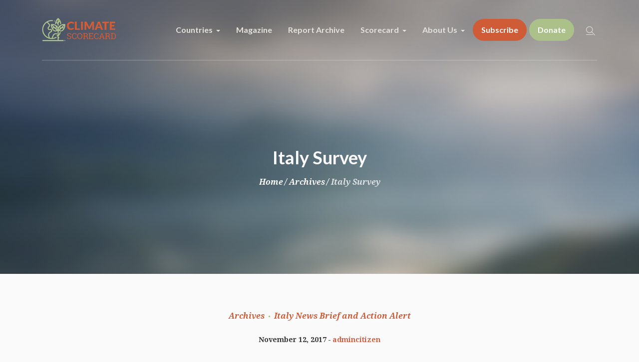

--- FILE ---
content_type: text/html; charset=utf-8
request_url: https://www.google.com/recaptcha/api2/anchor?ar=1&k=6LeWtuIpAAAAAA5mPTKdkUsJYauvw5H0WvUBQcMR&co=aHR0cHM6Ly93d3cuY2xpbWF0ZXNjb3JlY2FyZC5vcmc6NDQz&hl=en&v=PoyoqOPhxBO7pBk68S4YbpHZ&size=invisible&anchor-ms=20000&execute-ms=30000&cb=9ty45uovjfi9
body_size: 48718
content:
<!DOCTYPE HTML><html dir="ltr" lang="en"><head><meta http-equiv="Content-Type" content="text/html; charset=UTF-8">
<meta http-equiv="X-UA-Compatible" content="IE=edge">
<title>reCAPTCHA</title>
<style type="text/css">
/* cyrillic-ext */
@font-face {
  font-family: 'Roboto';
  font-style: normal;
  font-weight: 400;
  font-stretch: 100%;
  src: url(//fonts.gstatic.com/s/roboto/v48/KFO7CnqEu92Fr1ME7kSn66aGLdTylUAMa3GUBHMdazTgWw.woff2) format('woff2');
  unicode-range: U+0460-052F, U+1C80-1C8A, U+20B4, U+2DE0-2DFF, U+A640-A69F, U+FE2E-FE2F;
}
/* cyrillic */
@font-face {
  font-family: 'Roboto';
  font-style: normal;
  font-weight: 400;
  font-stretch: 100%;
  src: url(//fonts.gstatic.com/s/roboto/v48/KFO7CnqEu92Fr1ME7kSn66aGLdTylUAMa3iUBHMdazTgWw.woff2) format('woff2');
  unicode-range: U+0301, U+0400-045F, U+0490-0491, U+04B0-04B1, U+2116;
}
/* greek-ext */
@font-face {
  font-family: 'Roboto';
  font-style: normal;
  font-weight: 400;
  font-stretch: 100%;
  src: url(//fonts.gstatic.com/s/roboto/v48/KFO7CnqEu92Fr1ME7kSn66aGLdTylUAMa3CUBHMdazTgWw.woff2) format('woff2');
  unicode-range: U+1F00-1FFF;
}
/* greek */
@font-face {
  font-family: 'Roboto';
  font-style: normal;
  font-weight: 400;
  font-stretch: 100%;
  src: url(//fonts.gstatic.com/s/roboto/v48/KFO7CnqEu92Fr1ME7kSn66aGLdTylUAMa3-UBHMdazTgWw.woff2) format('woff2');
  unicode-range: U+0370-0377, U+037A-037F, U+0384-038A, U+038C, U+038E-03A1, U+03A3-03FF;
}
/* math */
@font-face {
  font-family: 'Roboto';
  font-style: normal;
  font-weight: 400;
  font-stretch: 100%;
  src: url(//fonts.gstatic.com/s/roboto/v48/KFO7CnqEu92Fr1ME7kSn66aGLdTylUAMawCUBHMdazTgWw.woff2) format('woff2');
  unicode-range: U+0302-0303, U+0305, U+0307-0308, U+0310, U+0312, U+0315, U+031A, U+0326-0327, U+032C, U+032F-0330, U+0332-0333, U+0338, U+033A, U+0346, U+034D, U+0391-03A1, U+03A3-03A9, U+03B1-03C9, U+03D1, U+03D5-03D6, U+03F0-03F1, U+03F4-03F5, U+2016-2017, U+2034-2038, U+203C, U+2040, U+2043, U+2047, U+2050, U+2057, U+205F, U+2070-2071, U+2074-208E, U+2090-209C, U+20D0-20DC, U+20E1, U+20E5-20EF, U+2100-2112, U+2114-2115, U+2117-2121, U+2123-214F, U+2190, U+2192, U+2194-21AE, U+21B0-21E5, U+21F1-21F2, U+21F4-2211, U+2213-2214, U+2216-22FF, U+2308-230B, U+2310, U+2319, U+231C-2321, U+2336-237A, U+237C, U+2395, U+239B-23B7, U+23D0, U+23DC-23E1, U+2474-2475, U+25AF, U+25B3, U+25B7, U+25BD, U+25C1, U+25CA, U+25CC, U+25FB, U+266D-266F, U+27C0-27FF, U+2900-2AFF, U+2B0E-2B11, U+2B30-2B4C, U+2BFE, U+3030, U+FF5B, U+FF5D, U+1D400-1D7FF, U+1EE00-1EEFF;
}
/* symbols */
@font-face {
  font-family: 'Roboto';
  font-style: normal;
  font-weight: 400;
  font-stretch: 100%;
  src: url(//fonts.gstatic.com/s/roboto/v48/KFO7CnqEu92Fr1ME7kSn66aGLdTylUAMaxKUBHMdazTgWw.woff2) format('woff2');
  unicode-range: U+0001-000C, U+000E-001F, U+007F-009F, U+20DD-20E0, U+20E2-20E4, U+2150-218F, U+2190, U+2192, U+2194-2199, U+21AF, U+21E6-21F0, U+21F3, U+2218-2219, U+2299, U+22C4-22C6, U+2300-243F, U+2440-244A, U+2460-24FF, U+25A0-27BF, U+2800-28FF, U+2921-2922, U+2981, U+29BF, U+29EB, U+2B00-2BFF, U+4DC0-4DFF, U+FFF9-FFFB, U+10140-1018E, U+10190-1019C, U+101A0, U+101D0-101FD, U+102E0-102FB, U+10E60-10E7E, U+1D2C0-1D2D3, U+1D2E0-1D37F, U+1F000-1F0FF, U+1F100-1F1AD, U+1F1E6-1F1FF, U+1F30D-1F30F, U+1F315, U+1F31C, U+1F31E, U+1F320-1F32C, U+1F336, U+1F378, U+1F37D, U+1F382, U+1F393-1F39F, U+1F3A7-1F3A8, U+1F3AC-1F3AF, U+1F3C2, U+1F3C4-1F3C6, U+1F3CA-1F3CE, U+1F3D4-1F3E0, U+1F3ED, U+1F3F1-1F3F3, U+1F3F5-1F3F7, U+1F408, U+1F415, U+1F41F, U+1F426, U+1F43F, U+1F441-1F442, U+1F444, U+1F446-1F449, U+1F44C-1F44E, U+1F453, U+1F46A, U+1F47D, U+1F4A3, U+1F4B0, U+1F4B3, U+1F4B9, U+1F4BB, U+1F4BF, U+1F4C8-1F4CB, U+1F4D6, U+1F4DA, U+1F4DF, U+1F4E3-1F4E6, U+1F4EA-1F4ED, U+1F4F7, U+1F4F9-1F4FB, U+1F4FD-1F4FE, U+1F503, U+1F507-1F50B, U+1F50D, U+1F512-1F513, U+1F53E-1F54A, U+1F54F-1F5FA, U+1F610, U+1F650-1F67F, U+1F687, U+1F68D, U+1F691, U+1F694, U+1F698, U+1F6AD, U+1F6B2, U+1F6B9-1F6BA, U+1F6BC, U+1F6C6-1F6CF, U+1F6D3-1F6D7, U+1F6E0-1F6EA, U+1F6F0-1F6F3, U+1F6F7-1F6FC, U+1F700-1F7FF, U+1F800-1F80B, U+1F810-1F847, U+1F850-1F859, U+1F860-1F887, U+1F890-1F8AD, U+1F8B0-1F8BB, U+1F8C0-1F8C1, U+1F900-1F90B, U+1F93B, U+1F946, U+1F984, U+1F996, U+1F9E9, U+1FA00-1FA6F, U+1FA70-1FA7C, U+1FA80-1FA89, U+1FA8F-1FAC6, U+1FACE-1FADC, U+1FADF-1FAE9, U+1FAF0-1FAF8, U+1FB00-1FBFF;
}
/* vietnamese */
@font-face {
  font-family: 'Roboto';
  font-style: normal;
  font-weight: 400;
  font-stretch: 100%;
  src: url(//fonts.gstatic.com/s/roboto/v48/KFO7CnqEu92Fr1ME7kSn66aGLdTylUAMa3OUBHMdazTgWw.woff2) format('woff2');
  unicode-range: U+0102-0103, U+0110-0111, U+0128-0129, U+0168-0169, U+01A0-01A1, U+01AF-01B0, U+0300-0301, U+0303-0304, U+0308-0309, U+0323, U+0329, U+1EA0-1EF9, U+20AB;
}
/* latin-ext */
@font-face {
  font-family: 'Roboto';
  font-style: normal;
  font-weight: 400;
  font-stretch: 100%;
  src: url(//fonts.gstatic.com/s/roboto/v48/KFO7CnqEu92Fr1ME7kSn66aGLdTylUAMa3KUBHMdazTgWw.woff2) format('woff2');
  unicode-range: U+0100-02BA, U+02BD-02C5, U+02C7-02CC, U+02CE-02D7, U+02DD-02FF, U+0304, U+0308, U+0329, U+1D00-1DBF, U+1E00-1E9F, U+1EF2-1EFF, U+2020, U+20A0-20AB, U+20AD-20C0, U+2113, U+2C60-2C7F, U+A720-A7FF;
}
/* latin */
@font-face {
  font-family: 'Roboto';
  font-style: normal;
  font-weight: 400;
  font-stretch: 100%;
  src: url(//fonts.gstatic.com/s/roboto/v48/KFO7CnqEu92Fr1ME7kSn66aGLdTylUAMa3yUBHMdazQ.woff2) format('woff2');
  unicode-range: U+0000-00FF, U+0131, U+0152-0153, U+02BB-02BC, U+02C6, U+02DA, U+02DC, U+0304, U+0308, U+0329, U+2000-206F, U+20AC, U+2122, U+2191, U+2193, U+2212, U+2215, U+FEFF, U+FFFD;
}
/* cyrillic-ext */
@font-face {
  font-family: 'Roboto';
  font-style: normal;
  font-weight: 500;
  font-stretch: 100%;
  src: url(//fonts.gstatic.com/s/roboto/v48/KFO7CnqEu92Fr1ME7kSn66aGLdTylUAMa3GUBHMdazTgWw.woff2) format('woff2');
  unicode-range: U+0460-052F, U+1C80-1C8A, U+20B4, U+2DE0-2DFF, U+A640-A69F, U+FE2E-FE2F;
}
/* cyrillic */
@font-face {
  font-family: 'Roboto';
  font-style: normal;
  font-weight: 500;
  font-stretch: 100%;
  src: url(//fonts.gstatic.com/s/roboto/v48/KFO7CnqEu92Fr1ME7kSn66aGLdTylUAMa3iUBHMdazTgWw.woff2) format('woff2');
  unicode-range: U+0301, U+0400-045F, U+0490-0491, U+04B0-04B1, U+2116;
}
/* greek-ext */
@font-face {
  font-family: 'Roboto';
  font-style: normal;
  font-weight: 500;
  font-stretch: 100%;
  src: url(//fonts.gstatic.com/s/roboto/v48/KFO7CnqEu92Fr1ME7kSn66aGLdTylUAMa3CUBHMdazTgWw.woff2) format('woff2');
  unicode-range: U+1F00-1FFF;
}
/* greek */
@font-face {
  font-family: 'Roboto';
  font-style: normal;
  font-weight: 500;
  font-stretch: 100%;
  src: url(//fonts.gstatic.com/s/roboto/v48/KFO7CnqEu92Fr1ME7kSn66aGLdTylUAMa3-UBHMdazTgWw.woff2) format('woff2');
  unicode-range: U+0370-0377, U+037A-037F, U+0384-038A, U+038C, U+038E-03A1, U+03A3-03FF;
}
/* math */
@font-face {
  font-family: 'Roboto';
  font-style: normal;
  font-weight: 500;
  font-stretch: 100%;
  src: url(//fonts.gstatic.com/s/roboto/v48/KFO7CnqEu92Fr1ME7kSn66aGLdTylUAMawCUBHMdazTgWw.woff2) format('woff2');
  unicode-range: U+0302-0303, U+0305, U+0307-0308, U+0310, U+0312, U+0315, U+031A, U+0326-0327, U+032C, U+032F-0330, U+0332-0333, U+0338, U+033A, U+0346, U+034D, U+0391-03A1, U+03A3-03A9, U+03B1-03C9, U+03D1, U+03D5-03D6, U+03F0-03F1, U+03F4-03F5, U+2016-2017, U+2034-2038, U+203C, U+2040, U+2043, U+2047, U+2050, U+2057, U+205F, U+2070-2071, U+2074-208E, U+2090-209C, U+20D0-20DC, U+20E1, U+20E5-20EF, U+2100-2112, U+2114-2115, U+2117-2121, U+2123-214F, U+2190, U+2192, U+2194-21AE, U+21B0-21E5, U+21F1-21F2, U+21F4-2211, U+2213-2214, U+2216-22FF, U+2308-230B, U+2310, U+2319, U+231C-2321, U+2336-237A, U+237C, U+2395, U+239B-23B7, U+23D0, U+23DC-23E1, U+2474-2475, U+25AF, U+25B3, U+25B7, U+25BD, U+25C1, U+25CA, U+25CC, U+25FB, U+266D-266F, U+27C0-27FF, U+2900-2AFF, U+2B0E-2B11, U+2B30-2B4C, U+2BFE, U+3030, U+FF5B, U+FF5D, U+1D400-1D7FF, U+1EE00-1EEFF;
}
/* symbols */
@font-face {
  font-family: 'Roboto';
  font-style: normal;
  font-weight: 500;
  font-stretch: 100%;
  src: url(//fonts.gstatic.com/s/roboto/v48/KFO7CnqEu92Fr1ME7kSn66aGLdTylUAMaxKUBHMdazTgWw.woff2) format('woff2');
  unicode-range: U+0001-000C, U+000E-001F, U+007F-009F, U+20DD-20E0, U+20E2-20E4, U+2150-218F, U+2190, U+2192, U+2194-2199, U+21AF, U+21E6-21F0, U+21F3, U+2218-2219, U+2299, U+22C4-22C6, U+2300-243F, U+2440-244A, U+2460-24FF, U+25A0-27BF, U+2800-28FF, U+2921-2922, U+2981, U+29BF, U+29EB, U+2B00-2BFF, U+4DC0-4DFF, U+FFF9-FFFB, U+10140-1018E, U+10190-1019C, U+101A0, U+101D0-101FD, U+102E0-102FB, U+10E60-10E7E, U+1D2C0-1D2D3, U+1D2E0-1D37F, U+1F000-1F0FF, U+1F100-1F1AD, U+1F1E6-1F1FF, U+1F30D-1F30F, U+1F315, U+1F31C, U+1F31E, U+1F320-1F32C, U+1F336, U+1F378, U+1F37D, U+1F382, U+1F393-1F39F, U+1F3A7-1F3A8, U+1F3AC-1F3AF, U+1F3C2, U+1F3C4-1F3C6, U+1F3CA-1F3CE, U+1F3D4-1F3E0, U+1F3ED, U+1F3F1-1F3F3, U+1F3F5-1F3F7, U+1F408, U+1F415, U+1F41F, U+1F426, U+1F43F, U+1F441-1F442, U+1F444, U+1F446-1F449, U+1F44C-1F44E, U+1F453, U+1F46A, U+1F47D, U+1F4A3, U+1F4B0, U+1F4B3, U+1F4B9, U+1F4BB, U+1F4BF, U+1F4C8-1F4CB, U+1F4D6, U+1F4DA, U+1F4DF, U+1F4E3-1F4E6, U+1F4EA-1F4ED, U+1F4F7, U+1F4F9-1F4FB, U+1F4FD-1F4FE, U+1F503, U+1F507-1F50B, U+1F50D, U+1F512-1F513, U+1F53E-1F54A, U+1F54F-1F5FA, U+1F610, U+1F650-1F67F, U+1F687, U+1F68D, U+1F691, U+1F694, U+1F698, U+1F6AD, U+1F6B2, U+1F6B9-1F6BA, U+1F6BC, U+1F6C6-1F6CF, U+1F6D3-1F6D7, U+1F6E0-1F6EA, U+1F6F0-1F6F3, U+1F6F7-1F6FC, U+1F700-1F7FF, U+1F800-1F80B, U+1F810-1F847, U+1F850-1F859, U+1F860-1F887, U+1F890-1F8AD, U+1F8B0-1F8BB, U+1F8C0-1F8C1, U+1F900-1F90B, U+1F93B, U+1F946, U+1F984, U+1F996, U+1F9E9, U+1FA00-1FA6F, U+1FA70-1FA7C, U+1FA80-1FA89, U+1FA8F-1FAC6, U+1FACE-1FADC, U+1FADF-1FAE9, U+1FAF0-1FAF8, U+1FB00-1FBFF;
}
/* vietnamese */
@font-face {
  font-family: 'Roboto';
  font-style: normal;
  font-weight: 500;
  font-stretch: 100%;
  src: url(//fonts.gstatic.com/s/roboto/v48/KFO7CnqEu92Fr1ME7kSn66aGLdTylUAMa3OUBHMdazTgWw.woff2) format('woff2');
  unicode-range: U+0102-0103, U+0110-0111, U+0128-0129, U+0168-0169, U+01A0-01A1, U+01AF-01B0, U+0300-0301, U+0303-0304, U+0308-0309, U+0323, U+0329, U+1EA0-1EF9, U+20AB;
}
/* latin-ext */
@font-face {
  font-family: 'Roboto';
  font-style: normal;
  font-weight: 500;
  font-stretch: 100%;
  src: url(//fonts.gstatic.com/s/roboto/v48/KFO7CnqEu92Fr1ME7kSn66aGLdTylUAMa3KUBHMdazTgWw.woff2) format('woff2');
  unicode-range: U+0100-02BA, U+02BD-02C5, U+02C7-02CC, U+02CE-02D7, U+02DD-02FF, U+0304, U+0308, U+0329, U+1D00-1DBF, U+1E00-1E9F, U+1EF2-1EFF, U+2020, U+20A0-20AB, U+20AD-20C0, U+2113, U+2C60-2C7F, U+A720-A7FF;
}
/* latin */
@font-face {
  font-family: 'Roboto';
  font-style: normal;
  font-weight: 500;
  font-stretch: 100%;
  src: url(//fonts.gstatic.com/s/roboto/v48/KFO7CnqEu92Fr1ME7kSn66aGLdTylUAMa3yUBHMdazQ.woff2) format('woff2');
  unicode-range: U+0000-00FF, U+0131, U+0152-0153, U+02BB-02BC, U+02C6, U+02DA, U+02DC, U+0304, U+0308, U+0329, U+2000-206F, U+20AC, U+2122, U+2191, U+2193, U+2212, U+2215, U+FEFF, U+FFFD;
}
/* cyrillic-ext */
@font-face {
  font-family: 'Roboto';
  font-style: normal;
  font-weight: 900;
  font-stretch: 100%;
  src: url(//fonts.gstatic.com/s/roboto/v48/KFO7CnqEu92Fr1ME7kSn66aGLdTylUAMa3GUBHMdazTgWw.woff2) format('woff2');
  unicode-range: U+0460-052F, U+1C80-1C8A, U+20B4, U+2DE0-2DFF, U+A640-A69F, U+FE2E-FE2F;
}
/* cyrillic */
@font-face {
  font-family: 'Roboto';
  font-style: normal;
  font-weight: 900;
  font-stretch: 100%;
  src: url(//fonts.gstatic.com/s/roboto/v48/KFO7CnqEu92Fr1ME7kSn66aGLdTylUAMa3iUBHMdazTgWw.woff2) format('woff2');
  unicode-range: U+0301, U+0400-045F, U+0490-0491, U+04B0-04B1, U+2116;
}
/* greek-ext */
@font-face {
  font-family: 'Roboto';
  font-style: normal;
  font-weight: 900;
  font-stretch: 100%;
  src: url(//fonts.gstatic.com/s/roboto/v48/KFO7CnqEu92Fr1ME7kSn66aGLdTylUAMa3CUBHMdazTgWw.woff2) format('woff2');
  unicode-range: U+1F00-1FFF;
}
/* greek */
@font-face {
  font-family: 'Roboto';
  font-style: normal;
  font-weight: 900;
  font-stretch: 100%;
  src: url(//fonts.gstatic.com/s/roboto/v48/KFO7CnqEu92Fr1ME7kSn66aGLdTylUAMa3-UBHMdazTgWw.woff2) format('woff2');
  unicode-range: U+0370-0377, U+037A-037F, U+0384-038A, U+038C, U+038E-03A1, U+03A3-03FF;
}
/* math */
@font-face {
  font-family: 'Roboto';
  font-style: normal;
  font-weight: 900;
  font-stretch: 100%;
  src: url(//fonts.gstatic.com/s/roboto/v48/KFO7CnqEu92Fr1ME7kSn66aGLdTylUAMawCUBHMdazTgWw.woff2) format('woff2');
  unicode-range: U+0302-0303, U+0305, U+0307-0308, U+0310, U+0312, U+0315, U+031A, U+0326-0327, U+032C, U+032F-0330, U+0332-0333, U+0338, U+033A, U+0346, U+034D, U+0391-03A1, U+03A3-03A9, U+03B1-03C9, U+03D1, U+03D5-03D6, U+03F0-03F1, U+03F4-03F5, U+2016-2017, U+2034-2038, U+203C, U+2040, U+2043, U+2047, U+2050, U+2057, U+205F, U+2070-2071, U+2074-208E, U+2090-209C, U+20D0-20DC, U+20E1, U+20E5-20EF, U+2100-2112, U+2114-2115, U+2117-2121, U+2123-214F, U+2190, U+2192, U+2194-21AE, U+21B0-21E5, U+21F1-21F2, U+21F4-2211, U+2213-2214, U+2216-22FF, U+2308-230B, U+2310, U+2319, U+231C-2321, U+2336-237A, U+237C, U+2395, U+239B-23B7, U+23D0, U+23DC-23E1, U+2474-2475, U+25AF, U+25B3, U+25B7, U+25BD, U+25C1, U+25CA, U+25CC, U+25FB, U+266D-266F, U+27C0-27FF, U+2900-2AFF, U+2B0E-2B11, U+2B30-2B4C, U+2BFE, U+3030, U+FF5B, U+FF5D, U+1D400-1D7FF, U+1EE00-1EEFF;
}
/* symbols */
@font-face {
  font-family: 'Roboto';
  font-style: normal;
  font-weight: 900;
  font-stretch: 100%;
  src: url(//fonts.gstatic.com/s/roboto/v48/KFO7CnqEu92Fr1ME7kSn66aGLdTylUAMaxKUBHMdazTgWw.woff2) format('woff2');
  unicode-range: U+0001-000C, U+000E-001F, U+007F-009F, U+20DD-20E0, U+20E2-20E4, U+2150-218F, U+2190, U+2192, U+2194-2199, U+21AF, U+21E6-21F0, U+21F3, U+2218-2219, U+2299, U+22C4-22C6, U+2300-243F, U+2440-244A, U+2460-24FF, U+25A0-27BF, U+2800-28FF, U+2921-2922, U+2981, U+29BF, U+29EB, U+2B00-2BFF, U+4DC0-4DFF, U+FFF9-FFFB, U+10140-1018E, U+10190-1019C, U+101A0, U+101D0-101FD, U+102E0-102FB, U+10E60-10E7E, U+1D2C0-1D2D3, U+1D2E0-1D37F, U+1F000-1F0FF, U+1F100-1F1AD, U+1F1E6-1F1FF, U+1F30D-1F30F, U+1F315, U+1F31C, U+1F31E, U+1F320-1F32C, U+1F336, U+1F378, U+1F37D, U+1F382, U+1F393-1F39F, U+1F3A7-1F3A8, U+1F3AC-1F3AF, U+1F3C2, U+1F3C4-1F3C6, U+1F3CA-1F3CE, U+1F3D4-1F3E0, U+1F3ED, U+1F3F1-1F3F3, U+1F3F5-1F3F7, U+1F408, U+1F415, U+1F41F, U+1F426, U+1F43F, U+1F441-1F442, U+1F444, U+1F446-1F449, U+1F44C-1F44E, U+1F453, U+1F46A, U+1F47D, U+1F4A3, U+1F4B0, U+1F4B3, U+1F4B9, U+1F4BB, U+1F4BF, U+1F4C8-1F4CB, U+1F4D6, U+1F4DA, U+1F4DF, U+1F4E3-1F4E6, U+1F4EA-1F4ED, U+1F4F7, U+1F4F9-1F4FB, U+1F4FD-1F4FE, U+1F503, U+1F507-1F50B, U+1F50D, U+1F512-1F513, U+1F53E-1F54A, U+1F54F-1F5FA, U+1F610, U+1F650-1F67F, U+1F687, U+1F68D, U+1F691, U+1F694, U+1F698, U+1F6AD, U+1F6B2, U+1F6B9-1F6BA, U+1F6BC, U+1F6C6-1F6CF, U+1F6D3-1F6D7, U+1F6E0-1F6EA, U+1F6F0-1F6F3, U+1F6F7-1F6FC, U+1F700-1F7FF, U+1F800-1F80B, U+1F810-1F847, U+1F850-1F859, U+1F860-1F887, U+1F890-1F8AD, U+1F8B0-1F8BB, U+1F8C0-1F8C1, U+1F900-1F90B, U+1F93B, U+1F946, U+1F984, U+1F996, U+1F9E9, U+1FA00-1FA6F, U+1FA70-1FA7C, U+1FA80-1FA89, U+1FA8F-1FAC6, U+1FACE-1FADC, U+1FADF-1FAE9, U+1FAF0-1FAF8, U+1FB00-1FBFF;
}
/* vietnamese */
@font-face {
  font-family: 'Roboto';
  font-style: normal;
  font-weight: 900;
  font-stretch: 100%;
  src: url(//fonts.gstatic.com/s/roboto/v48/KFO7CnqEu92Fr1ME7kSn66aGLdTylUAMa3OUBHMdazTgWw.woff2) format('woff2');
  unicode-range: U+0102-0103, U+0110-0111, U+0128-0129, U+0168-0169, U+01A0-01A1, U+01AF-01B0, U+0300-0301, U+0303-0304, U+0308-0309, U+0323, U+0329, U+1EA0-1EF9, U+20AB;
}
/* latin-ext */
@font-face {
  font-family: 'Roboto';
  font-style: normal;
  font-weight: 900;
  font-stretch: 100%;
  src: url(//fonts.gstatic.com/s/roboto/v48/KFO7CnqEu92Fr1ME7kSn66aGLdTylUAMa3KUBHMdazTgWw.woff2) format('woff2');
  unicode-range: U+0100-02BA, U+02BD-02C5, U+02C7-02CC, U+02CE-02D7, U+02DD-02FF, U+0304, U+0308, U+0329, U+1D00-1DBF, U+1E00-1E9F, U+1EF2-1EFF, U+2020, U+20A0-20AB, U+20AD-20C0, U+2113, U+2C60-2C7F, U+A720-A7FF;
}
/* latin */
@font-face {
  font-family: 'Roboto';
  font-style: normal;
  font-weight: 900;
  font-stretch: 100%;
  src: url(//fonts.gstatic.com/s/roboto/v48/KFO7CnqEu92Fr1ME7kSn66aGLdTylUAMa3yUBHMdazQ.woff2) format('woff2');
  unicode-range: U+0000-00FF, U+0131, U+0152-0153, U+02BB-02BC, U+02C6, U+02DA, U+02DC, U+0304, U+0308, U+0329, U+2000-206F, U+20AC, U+2122, U+2191, U+2193, U+2212, U+2215, U+FEFF, U+FFFD;
}

</style>
<link rel="stylesheet" type="text/css" href="https://www.gstatic.com/recaptcha/releases/PoyoqOPhxBO7pBk68S4YbpHZ/styles__ltr.css">
<script nonce="IDoq9aYxJsNHNTP9Sx25Uw" type="text/javascript">window['__recaptcha_api'] = 'https://www.google.com/recaptcha/api2/';</script>
<script type="text/javascript" src="https://www.gstatic.com/recaptcha/releases/PoyoqOPhxBO7pBk68S4YbpHZ/recaptcha__en.js" nonce="IDoq9aYxJsNHNTP9Sx25Uw">
      
    </script></head>
<body><div id="rc-anchor-alert" class="rc-anchor-alert"></div>
<input type="hidden" id="recaptcha-token" value="[base64]">
<script type="text/javascript" nonce="IDoq9aYxJsNHNTP9Sx25Uw">
      recaptcha.anchor.Main.init("[\x22ainput\x22,[\x22bgdata\x22,\x22\x22,\[base64]/[base64]/bmV3IFpbdF0obVswXSk6Sz09Mj9uZXcgWlt0XShtWzBdLG1bMV0pOks9PTM/bmV3IFpbdF0obVswXSxtWzFdLG1bMl0pOks9PTQ/[base64]/[base64]/[base64]/[base64]/[base64]/[base64]/[base64]/[base64]/[base64]/[base64]/[base64]/[base64]/[base64]/[base64]\\u003d\\u003d\x22,\[base64]\x22,\x22K8ONZiwwWwXDk8KTwqXCgn/CrMO9w4ZRJcKQPMKswoMHw63DisK8RsKXw6srw50Gw5hNYmTDrgZEwo4Aw7cbwq/DusOFBcO8wpHDtSQ9w6A3eMOiTG/Cmw1Gw4MJOEtbw7/[base64]/CpMOafybDlTvCl1syfsOgw4vCi8KRFgRqwpMRwr/CpTsvYU7Cji0Fwo9Dwol5eEc/KcO+wpDCt8KJwpNbw5DDtcKCFwnCocOtwp5swoTCn03Cl8OfFiTCt8Kvw7NYw7gCwprCisKKwp8Vw5PCoF3DqMOawrNxOBTCnsKFb13DuEA/WXnCqMO6J8KsWsOtw61rGsKWw6Z2W2dcDzLCoQ8CABh+w61CXHcRTDQTEHo1w70iw68Bwr8KwqrCsBUiw5Ytw6JzX8OBw7gHEsKXFsO4w455w5Nre1pCwpxwAMK3w4R6w7XDvXV+w61TfMKocgx9woDCvsOLecOFwqwEPhoLHcK9LV/DniVjwrrDjcOGKXjCoArCp8ObPsKkSMKpYsOSwpjCjXATwrsQwobDmm7CksOdEcO2wpzDuMOfw4IGwqFMw5ozEzfCosK6AMKAD8ODbX7DnVfDl8KRw5HDv1EBwolRw7DDp8O+wqZ0wr/CpMKMa8K7QcKvN8KVUH3Dv01nwobDg2VRWRLCgcO2VlxNIMOPH8KWw7FhYXXDjcKiKsOzbDnDh3HCl8Kdw5HCqnhxwoQYwoFQw5PDnDPCpMKvHQ4qwpEKwrzDm8KgwoLCkcOowpZgwrDDgsKkw43Dk8KmwonDpgHCh0FkOzgCwoHDg8OLw4o2UFQ0XAbDjBoaJcK/w5Q8w4TDksKkw5PDucOyw5wdw5cPN8OBwpEWw4J/[base64]/XsOqw73CvsONTRnDsFdLNQ7DrcOyP8O/G34LUsObBVjDt8OOG8KwwofClsOyO8K9w4bDuWrDrgLCqEvCn8Opw5fDmMKPLXccJXVSFzbCsMOew7XClMKgwrjDu8OfUMKpGTxsHX08woI5d8OIBgPDo8Knwoc1w4/[base64]/wqDDmsO/Y8KTacK6wovCusKcw4HDiBFNw5PCisKnb8KRfcKMXMKBLFHCp2XDlcOQBsOBNBgowqhawpjCuWDDhWs0KMKPOGbCkBYkw7kEO3DDkRHCtXnCpEnDjcOvw4fDr8OCwojCgQzDsU7DmsOUw7h7CsKAw6sBw5/Cg1Nnwql8PhvDoHHDh8KRw7kDNkTDswPDl8K0TUjDmHwfKnl5wq1bOcK2w5/[base64]/DlWYFMSbDrW8bUhfDksOoJ8Omw6g/[base64]/Dv31LZsOnT2fCsMOiD8OyZnZkS8Ofw5U+w4E7wqzCnwLCgiFuw6Jqe0rCrcK/w5DDk8K9w5toYAYow59CwqrDp8Opw7Ytwo4Xwq7Cghtkw6JJwo5tw5MQwpRiwrzCh8KxE1HCvHxRwp1Sc0Yfwq7CgcODLsK2IyfDkMKhfMK6wp/DgcOMM8Kcw4rCmMKqwpg5w5MtAMKLw6QNw6otMkVmbVg0L8ODbHvDlsKUW8OCNMK6w4EJw4lxaiQHasOJw4jDvyEfYsKqw5vCr8Oewo/DgiU+wpvDjUhXwqQOwoFow47CuMKow60lbsOtJHgLCyrCmTA2wpBWP3dSw67CqsKhw4HCunEYw5PDisOKL3rCusO4w73CuMO4wqjCrG3Dt8KWS8ONNsK7wpbDtsK5w6bCjcKew7LCj8KPwqwfYAkXwpTDmEDCthxaQcK0UMKHwp/Cv8OIw4EewrbCvcKlw4oceipMFglcwqdvw7nDm8OBPcKRHA3ClcOSwrLDtsO+CMOHcsOrHMOwWsKhaQXDpw7DvwPDllXCpcOYLU7DuVDDlcK6w7ItwpbDpA5wwq3DqMOGZsKdPG5ITmAyw4d5RcOZwqfDl2N4LMKMwrsqw7o5D1TCq18FX34kEh/[base64]/w5wXR8KiaCxPw68nwoHCuh5NZMODDUzCpMKYNEbCr8OFERdKwqRLw6wGXMK2w7HCoMK3I8OFexAFw7DCg8OYw7MXBsKJwpElw5nDgyB4fsOGezbDvsOKTBLDlm3CkQXCusK/worDusKRAhzDk8O9BxQzwq0ONRtOw7kEa2XCoB/DsD4gO8OKBcKQw67DhxjDgcOSw5bDk1vDrHPDgl/CusKww7Vtw6wBXl8fOcKMwprCsC/CusOJwovCr2ZxH1dVaxHDrnZ8w5TDmgF5wr1KK1HCh8KxwrvDiMOhU2DCgwPCg8OVG8OyJ1UTwq/DtMOMwqzDrX88LcOXLMOCwrXCkWLDoBXDhW3CiRrCqiM8LMOrNX1aOBQswrphe8KWw4c9TMKHQx42MEbDgBvCrMKSNgLDtigXJMKpCUnDscKHCTPDr8OaU8O8dx8aw6bCvcKhdyjDp8ORcVnDv30XwqVMwrpVwpI8wroNwqd4fG7DtS7DoMOFInpLYQ7Dp8OrwrtyaH/CkcO2NwvCnSTChsKIA8KefsKxWcOrwrRTwqHDmzvCig7DjUURw7DCu8OnSh5JwoBAbMODF8O/w6wqQsO3Bx8Wc2FCw5QdHT3DkDLCosOYKUXDpcOdw4PCm8KAD2A4wqLCmsO8w6vCm2HCoAs2aBFHAMKiWsOyDcOYIcKQw4Fbw7nCmcKpLMK8SSbDkjBdwp03ScKywq/DssKIw5ELwpNBLlHCt3rDnRzDiEHCpCtNwqsiBTgVMU1lw5E1R8KNwpXCtG7ChsOwSkbDojXCuyPCp1JLN25nSmw0wrNPHcKOKsO9w6p/[base64]/Ck8OGw7LCl8KdGUIZwpDCksOzwqRMwppQN8KSMMOLVMOiw5JawrfDoRHCk8ORBxrCm0DCiMKMSj/DssOjHMOww7jDo8OAwqAsw7FCXi3DscOpBn4JwoLDkyLCiHLDunEgFS1xwrXDnVc9JVvDlErCksO9fjUiw7d6CQwhTsKEQcOEBFvDvVHCmcOsw7ADwrdbUXArw6Qaw4zCsB/CqTokQMOBDW8XwqdiWMKgIcOhw6PCljRXwolJw5vCp23ClijDgsO6Lx3DvH3Ctntnw7UpHw3CkcKMw5cOJcOIw6HDui/CtkzCqEZ3Q8O7WcOPVsODKQ4sNXthwpsMwrXDqlwTRsKPwqjDhMK2w4cIWMOTasKSw4QJwoweEsK9w7/Diy7DvBLCk8O2Ui/[base64]/DhAguwo3Clz9fDcKYw5TCvMKPw7s8w6BWeMKcMTHCkmfDvBY0TcKjwrUYwpvDkxY9w4BVYcKTw6/[base64]/UsKPRznCpsOlBsKuYDNWw67DnDDDqsKGY0w1A8OiwrTDigcgwrbDoMOZw6Fxw6DCnCwgD8KvasO2A2DDrMKURg51woAZWMOZKlnDtllrwqQhwog7wpB+ahzCqnLCq1/[base64]/DnSTDocKow4LCnsOFw5QVwpUWw4PCqEXCvsOgw7XDmAvDocO/PkAPw4QMw7pnCsKEwqhOIcKkwq7DqXfDonXDpzp3w6NJw4nDkyXDlcKQLcOTwqjCjsKRw50bKz/[base64]/Dqkw4wqBkwpLCpMOcH8KGwqzCgW4pLSxWUMK6wpl1HXQEw4IGcMKJw7LDo8OsJ1fCjsOyYsKfAMK4GUlzwobCucKjZG7CqsKMKErCsMKXScKvwqcqSxDCgsKbwqjDksO7WcK2w6pGw5F5CFMRIEVmw6jCvMKTbl9NKcO7w5DCm8OMwqJOwq/Dh3VgEcK3w6BhA17CnMK+w7XCgVvDnRrDmcKGw7QMRg1awpMew5TDk8K+w6dcwpHDgXwDwrnCqMOrD1lZwpBZw6kkw5wCwrEubsOJw61mR0wlFW7Cn3EaOXs9wpDCkG9eFEzDqxbDvcK4WcOGEk/[base64]/w6Bxwo7DjmzCkGrDlG/[base64]/CscO4wqLCisOWwqPDpGRWw7XDm0Ylwr0UfTnCoMOhdDVMQhAdOsOcQcOKEHAjMsKxw6bDsVF+wq0FGUjDljV0w4vCh0PDsMOaAxtxw7fCvnVwwovCvEFrO3fCgjrCoQLCkMO3wpzDj8KRU2LDhCfDpMOjAjljw4/Cm31+w7E/VMKeF8OoADQhwoVebMOKUTc/wqt5woXDm8K1R8O/bVjDohHDk1nCsE/Dm8OswrbDucOxwqI/RcO7fABlSmlNJD/CmGfChw/DigXDjnpbXcK+QcKHw7fCtVnDjiHDgsKRb0PDkMKzEMKYwozDqsKdCcOXLcKswp4THVpwwpTDrnHDq8Kww7rCtW7CsHjDqXZ2w57CtsO2wpUye8KSw7DCgjXDnsORbgjDrMOJwqUjQGJUE8K1DVZhw54KQsOXwqbCmcK1cMKrw5fDkMKXwpjCgDBLwohlwrIZw5/DoMOcfHfChnrCtsKzexNCwoJzwrNZa8KmdSRlwr7CjsOrwqgWKV4Le8KGfcKWZsK/bAQlw591wqZ8Q8KOJ8OvKcOiIsOzw4h9woHCp8Omw57DtlQ+P8KMw6wew6TCnsKmwqo5wrpDK1d6RsOUw7IVwq0hVivDkifDsMOsaSvDisOUwrbCkj3DgR5tfiolWErCmzHCssKNexNtwpPDt8K/Dgk7QMOmCVFKwqQxw401FcOjw57Dmjgdwo0sBUfDrjHDu8OOw5ZPE8OFVsOlwq8aZhLDnMKxwoXDs8Kzw5jCo8Krd2fDq8KnQsKAw6EhUnJrHAzCq8K3w6TDl8KFwpnDvG9xGV9yTg/CkcK7VsOsWsKKw5XDucO4wotkWMOcZcKYw6nDmMOlwrjCnDgxNcKGUD8UP8K9w5sEYsOZeMKRw5/Cr8KQED8zGHvDv8OjWcKWFW8dRGfCi8OgEzxyBGZLw558w7ZbDcOAwqRuw53Dgx9nZE7CvMKEw5sBwrFZLFISw6vCqMK9PcKzch3Ck8Ofw4rCocKAw6DDmsKcwqfCpjzDucKwwpU/woDCq8K/TVDCljkXWsKBwozDm8O5wq8uw6A6e8OVw7pfG8ObWMOGwqzDoRMhwrbDg8KYdsKWwoRnKV4Mw5BHwqvCtcO5wovCpArCqcO2T0fDhMOOw5LCr18rw5gOwoBSSMOIw5sEwp/DvFk7WHpYwpPDtm7ChFA+wpkGwprDp8KyIcKFwpdQw4t0N8Kyw6Z/wqVrw6XDkUDDjMKWw4QDSxZRw5c0BgvDgEjDsnlhLTtLw7RCDU0Iw5A/OMOSLcKUwrXDtzTCrsOBwpXCgMKxwqAmLSbCsH40wqJEecOIwoPCgXF9NXnCh8K7JcOpJgwnw4fCs0rCpU5Bwr5iw5/Cm8OfFjB2Iw1qbMOEVcK5dsKZw6DCtMODwpcowpAASXrCm8OHIwo5wpLDt8OMbgctAcKUUW3Cr1oNwq8YGMKGw7UrwpF3IlxNUBwgw4AYI8Kfw5jCuScNXCfCkMOgZFTCucKuw714PRhNJFLDgUrCg8KZw4/[base64]/CoMO7BnfDqMOYw5fCqlZELsO9JAzDicKUWMOTf8K5w4ofwoZVwovCusKXwr/[base64]/wowwRRHDkkxcWgZfwoHDocKoVcOMw4vCrH1fwpEZQD/DmsOFA8OiasKTP8K9w6zCunZJw4bCnsK6w7RjwrrCvWHDjsKRbcOkw4BWwq/[base64]/[base64]/w6TDigHDjMOSw5fCrcKQUsOowqQLfj4Rwqg4ExhRFhMKGcOoIk7DvcK9M1MnwpYMwojCnsKPdsOhdTDChGhUwrY5P3jCjXAFQMOLwqjDlWHCrVp1Q8OucghBwqzDjH4gw6g1TcK5wp/[base64]/[base64]/CqsORMsKCwp/Dp3oeAXzComd2wpEAw7HCsFTCizIxwp/[base64]/DvCrDqsKqVw0Sw6hzwr/ClzXCqDfCjWLCvcOew5PCjcKaE8KAw7tcNsKuw78JwppAdcODKTHCiywpwq/DisK+w5fCrEDDnFXDjSRhHMK1bsKaIVDDqsOfw6U2w5EMVW3CmyTCvsKAwo7CgsK8wrbDmsKxwrjCrHTDqhhdIDHCm3E0w43DjcKqBU0gTwpXw53CnsO/[base64]/CkUnDhcKYeTfDusOsAMKAwprDpi5dCFnDvcOyRWPDvn1uw6/CoMKtW2XDscO/wq4mw7AZEMKzCsK5WXTDm0LDjihWw6h8WCrCusKXw5/[base64]/[base64]/[base64]/CtStRwp/DkR9ZXcK0wo9tSMORw6bDl1fDicOXwo7Dvkl7CnXDrMKwF0fDkXR3IjfDpMOawqfDncODwoHCjR/CpcKqAzHCvMKTwpQ3wq/DlllzwoEmNcKjOsKTw63DosKEWkF9wrHDuxAJbBJfZ8KAw6pOa8OHwofCh0nDpzssasOSNgTCu8O7wr7DqMKswoHDjRVaPyQuRR1VM8KUw49TaVDDk8KUA8KobRjCihXCoxjCg8OwwrTChnXDr8K/wpfCvcOiVMOvBsOtKmHCt3ohT8KQw5TDoMKAwrTDqsK8w6VUwo1ww7LDi8KSAsK2wqfCmwrCisK9YxfDv8Orwr4BFi/[base64]/AMOww7TDtUlTw67Dnyw1wrLDkRE2wq51JMK2wrQ/[base64]/Cplhbwo/Cp8OrKsOEwoIEwpEnwrhqw4hMw5/CghTCtEPDrznDmCjCiRR5OcOLKMKdUEjCsyjDnCx/[base64]/Chip9w4fDhsKVw4PDkx4Ow61AOcKnThzDuMKbw5waacOOD3jDvFtUJR93R8Ksw7hvKknDo3jCmTpAI1doaS3DmsKqwqDDrmjCmAosZTElwqM4SCgzwqvDgcKQwqdDw7BXw5/DvMKBwoEfw60dwqbDsjXCtQfCscKfwo/DjjjCkiDDtMObwp8gwp13w4IEFMOJw47DpgEWBsOxw4Y8W8OZFMOTacK5LwdpL8KNCsObQWonSSh4w4x2wpvDk3Y7N8KcC0QQwplwOnjCvhrDrcKowqEvwrvCusKnwoHDuVnDi0UgwpQqb8Oow5pcw7TDgcOnPcOPw7jCmxo/w7cYHsOVw6s8SFsMwqjDgsK9HcKHw7Q6Qj7Ct8K9bsKpw7zCoMO8w69vG8KUwrTDpcKHKMKjfgTCucOTwrXCr2HDsQzDrsO9wpPCnsOrBMODwrnCp8KMekXCnjrCoi/Cg8KpwqN+wo/CjCE6w7kKw6tNIMKCw5bCgAvDv8OPE8KIKzB2HcKTPSnCn8OKVxVQJ8ObAMKaw40CwrPCvBdEMsOYwrIuSg3Cs8KDw5rCg8KpwqIgw6DCgFstRcK3wo9PcyHDl8KfQ8KKwp3DrcOifcOscMKcwq4XUm0swrLDiQEMU8OawqXCsXw/cMKrwqkywo8fCCETwrFRYjgUwpBswoY/SDltwpDCvcOfwp4Vwr5GDhzDmsO4OhHDqcKaLcOew4HDvzcPf8KrwqNbwpgPw4pow48CK0zCjynDiMK1B8O/[base64]/ConLCniAbwqzCrULChRMSVcKuw6HCs8K8wr3CgsOUw4XCoMOUasKEwonClVLDqizDkcOWQsKIGsKAPT41w5/Dli3DjMOiCsKnQsKXITcBXsOPSMOPeQzClyZlQsOyw5vCocO2w5nCnU8Bw60nw498w5tVwpjDlgjCgRBSw6bDpg/CqcOIUCokw7tsw642wrssIsOzwoIROMOowrHCusK0B8KsTXEAw4zCiMKRf0FICizCvsK5wozDnQPDjwXCm8KmEg7DlsOlw7DCoCEgV8Otw7M7a2oDXcK/wp/DkArDiHkNw5dTTcKqdxJHwo3DvcOXd1s/[base64]/WcO/UlnCrEBsMlEzQsOaw60UwqzDowksDVV+MMO8wqFaHUZATTd4w7x+wrMHLVdYCsKNw6VdwqQzWGB5C1FHMxrCqMOMFVQlworChMKsAsKBDn/DoQnCqhQcFSfDpcKAAsKqUcObwqXDs2vDoi1Ww5vDnSrCucK8wo06dsOYw6gTw705wqLDjcO+w6nDkMKjMsOhNSkqGcKTEXEFZMKiw4fDmijDisOKwr/ClsOYUjrCqU9oXcOkASDCmMOiY8OVa1XCgcOCXsOwBsKCwqfDggUYw6w7w5/[base64]/CtcK3bcOIw5XDrsKqwqVubEp+DMKDHcKWwp8/[base64]/[base64]/ClmHDksKoH8K9ajERWsOZwpLCtyTCucOZQcOPwpLDp3DCpEZ/NMKoMzPCkcKuwp9NwpzDqmTClUpcw6RRSAbDssKBOMONw5HDqAF0ZHIlfMK7Y8OrMx/CrMOZJMKLw5ZKdMKGwpFaQMKkwqg0cBnDi8O5w5PCssOBw7p6UAdvwpTDhlNqSH3CoQM/wpVyw6PDk3VhwqV0ODxAw70xw4nDqMKuw63CniZOwot7NcOVwr94RcOowpbDuMOwa8O8wqMkVlxMw47Do8OpcyPDgsKsw51Ow6nDt3QtwoJjRMKiwqrChsKFJsK5FCjCrABhV0nDlsKkDkHDtnfDv8K4wo/DhcO2w6AzZjbCgUPClXI9woFMYcKJE8KIL0zDk8OnwpgIwopkaW3Cg3HCrcK8OTxEOyYJBFPClMKBwq07w7bDs8KUw4YIOD8xHx8XW8OdIcOHw59dd8KEwqM8wrhMwrfCmB/CpxzCgMKuGnoAw6LDsjFWwofCg8Kbw6wTwrJHMMOzw78yDMKlw4oiw7jDsMOdbsKgw4PDsMOYZMKuU8O5WcOhahnCvE7ChWcQw7fDoit9Dn3DvsODLcO0wpdAwrEHK8OYwoHDtsKkSV/CpAFXw5jDnxPDoH0Awqtiw7jCuU0Cbhwkw73DkV8Lwr7DlcKlw5AiwroDw5LCt8KxbjYRNQbDm115dMO9GsOSQ1TDg8O/Z1lkwoXCg8OIw7/DgCTDqMKDSAMUwqFxw4DCklLDjcKhw67CuMOiw6XDqMKlwrs1NsOKDGB5woYbVV9Ow5M/woDCpcOEw6gxLMK4bcKAXMKbExTCrknDiRYCw4PCtMOzTCISeFTDpQY+AUHCsMKgZ1bDtGPDsXnCvmgtw4VnbhPCjMOzS8Khw6TCrMOvw7XCt0tlAMOyXjPDgcOqw6/CjQnCow7ClMOSTcOCVsKtwqVzwpnCmitxBnBxw411wrJNfXJ2fwVcwpcxwrx3wozDi3AwKUjCl8KBw6NZw7kPw4LCr8Otwp/Cn8OWFMOZSAEpw7IFwpJjw7cEw5dawrbDhxfDoQvCmcKCwrdCGHRWwp/DuMKGYMONe3cUwrE8G14TUcKFPAEzGsKJK8K5w5TCisKQGD3Co8KdbzVSX0hcw4zCqBXDsQfDkEwTNMK3fgfDjltjf8O7HcOURMK3w4TDtMODcUwdw6/[base64]/[base64]/DgwjCnjwFwq/[base64]/DoMOow7HCp8OqUmLDhiofw6TDk8OvdsOJwrMRwqnCnU/CnXzDhUHDiAJ1D8KOFR7DgzMyw4/[base64]/Dl8OsDT7DscK+wpzDh8O/ImLCmMKzwo3CghXDtEXDq8OfVzo8VsOJw5hGw5DDt2TDnsOcPsKrUR3DoVHDgMKqJsOdKlE/[base64]/DuXjDqcOLTsKuwrQowobCr8OuwrfDiTwsYlXDs28fwovCmMKYNcK3wqrDpTnCgcKgwonCkMKCDWnDksOQMhZkw48oBXzCtcOSw6LDrsONDmd5w64Hw5PDjUF8w6gcUxXCpQxmw5/Dmn/[base64]/CoXlKMUMEw7BSZw7ClMK3KUpzAWdrwrdRw5rCjsKhKmzChsKtGnfDqsOFw6/CvFXCs8KvW8K5dsKswrUew5Azw7TDtSLCnHLCqsKXw4l+X3QoIsKxwpjDuHrDsMK3RhHCp2EswrrCnMOCwq48wqDCqMORwoPDtxLCklZrTH3CoTUhA8KvbcOTwrk0C8KUVMOPFkQ5w53CvcOhbUrCrcOJw6IYUHDDocOfw4B/wpAbL8ORMMK3EQvCqm5sLsKiw7DDixBnV8OoHMOlwrA7W8O0wo8GHms2wrU2QzjCt8Ofw5Faaw7Dg0xOIUjDgjMHF8OgwqbClzcWw53DsMKOw5w2KMKAwrzDoMOxCcOQw6fDhX/Dty8jVsKwwpc5woJ/GsKvwo89ScK4w5vCnFl6GArDqgZRa1Rrw6jCj1DCnMKvw6bDlW0XF8KCY0TCqHzDkBTDrTrDvAvDq8KHw7LCmi5WwoIJCsKfwq/DpETChMOfVsOGw5jCpCIhU2TDtcO3wo3CglU6OHbDncKvIsOjw7VOwqLCucK1c2XDlHjDlDjDuMOuwobDhgFyD8Omb8OLEcOfw5NNwpTCiE3DhsOPw7h5HsO0PsOedcKpR8Ohw7x+w48pwp1TD8K/[base64]/JsKJwrMfwqTDtcOMw6QAwq/CkT8xIsKaw5oVEwI0aVhMUmwRB8Oiw79DLBzDjkHCtDg5GXrDhsORw4dSem1iwpBaGkN4NxB8w75+w7cJwog3wr3CkC3DsWLDrDvCpCTDrWxmSzlGclrCmklMFMOMwoLDmE/[base64]/[base64]/UcOqD8Kfw4TCv8ObMRgyKGjCj8OWOcOBwrkLPcKMA0/DtMOdKcK4MzTDpFnCgsO2wqTCgWLCrsOqC8Ksw53CjhQvJQnDszAYwpnDnsKXRcO7FsOKGsK1wr3DiUXCmsOOwqHCusKzJ09/w47CnMKSw7HCkR9xSMOFw4fChD13wonDtsKAw5vDh8Ojw7bDsMOYFMOowqjCjnvDiH/DmwYjw5FRw4zCj04hwrHDpMKmw4HDiTloMzRCAMOZV8KYUMOJb8K+VBcJwqhQw4obwrQ6KxHDtwo9IcKld8KHw40ewoLDmsKOSnXCl04ow502wpTCskhNwp9DwpIYPmnDvUBjCGtRw4rDucO/DcOpG0jDqMKZwrJnw5nDssOqBMKLwpJcw5U5M3YSwqJbHAnDuDPCpynDjVTDiBjDmWJIw5HCih/DvMOyw7zCvRrCrcOVKCxzwrtXw60gwojClMO5UXFXwr43w5hAUcKTWcOueMOpRV11e8KfCB/Ds8O/TMKsSj9Rw4/Dg8O2w5zDmMKiATgZw5sXFSLDhETCs8O/XcK6wqDDtx7Ds8OpwrpVw5EUwo5Iwp8Mw4DCpwplw6U+bSJUwqbDq8KGw5PDosK5w5rDs8KBw5gEQ0J/VMOPw7JKd1UqQQlTDwHDjcKSw5VCL8Kfw61uccKwZxfCoxrDvcO2w6fDh39aw5HDuS8BA8OTwojDoWcPI8ODUlfDvMKzw7PDicK3aMOOP8Kaw4TCnEXDsXg/[base64]/wph4wqVSLh9+wq0Dw5zCt8OtwofClcKBwrl8NsKcw5pywrLCu8OCw4smYsOpYnHDs8OIwqpvEsKzw5LCgsOyV8KRw4xMw5Zqwqtfw4XCnsOcw5Qaw4DDl0/DmEh4w53DjhzDqjNhdEDCgFPDs8OSw5jDpn3CocKtw6/CpwLDlsOnVcKRw7PCjsOmOw8/woLCpcOARm3Cn2Zyw6nCpDw4wrZQd1XCrEVXw7cjSxzDkBvCuzDCsXUwDABORcO/[base64]/CkB3Dj11CwoDChG8Vw7rCqTgwZUTDgMOSw7QHw55oPBvCqm1EwpPCu3k6S2XDl8OfwqPDvTBTfsKDw5sew5fCosKWwpLDt8OwY8O1w6UUPMKpDsKCZcKeJWQCw7LCg8O4KsOicR1EUcODFmvClMO5w5N4BTHDs3TDjAXChsO8worDvwfCoD/DssObwqs8w5dmwromwoLCvcKZwq/Cpx53w7QZRl3DhsK3wqIzXDolXXhBZErDpsKWcWodGSZAeMOSNMO5VsKWaBHCtcOlNg7DjcKJPsKdw4PDikZ3Ew5Cwqg+XMO2wpbCjxVOFcKnMgTDgsOVwr91w44/NsO7UhfDpTrCpS4gw4E5w47Dg8K4w5PCnHAxAVw0fMOQAsKlD8O7w6TCnwkVwqHCoMOfTjcxWcO1WcOgwrLDpMOhPjfDhsKZw7wQw5ErAQTDm8KJRS/[base64]/Ds3JPYDpswp/DsAUbw67CmhvCql3CiFEJw7hCKsK2w5Z8w4F8w69nBMK/w6bDg8KLw6tOTR7DucOyJCsJAsKFCsO9KwDDscOcKsKIVyBaV8KrbX/CtcOJw4XDgMOIKDfDlcO7w67Dp8K0OzQGwq3CvW7Cpm0pwp0QK8Kuw7kRwqEODMKswo/DhRPCtQ5+wrfCqcKuQR/Dg8OXwpYmCsK1RzvCkmvCtsOOw4PDsm/DmMKPXgvDjQPDhxR0LMKIw6ATw7c6w6lpwp59wq0oRn5kGU9NaMKGw6nDkMK1IUvCvmDCjcOVw552wo/CgsKsLyzDpX9TWMOMIMOFNirDsSFwIcOtNUnCoEfDpHA+woJheE3DriNgw4c2RAfDj2vDssONdRXDu0rDgW7Dg8KcDnIJKEYQwoZowpAYwp9zcQ13w6vCgsOsw6LDhBgtwqZ6wr3CgcOyw7QGw7bDucOzYV4vwplRahh6woPCj3F4WMOswq/CrHhPYAvCjW1yw5PCphJjw6jCjcO8fDBJdxLDgBfCgA4ZRRp0w7wnwqUKEMOhw47Cr8KhYHQcwqJwZknCkcO6wrJvw710w5XDnS/CmsK1BgXCojh2CMObYAfDpS4TfMKow6RMKnJEWcOxw6xuMcKFE8OPNVZ+UXHCj8OgR8OoTEjChcOzD2vCjAzCpzALw67DmW8CT8Okw5zDvH4aBgIzw7bDtcOzZgUQDcOXEsKuw4fConbCosK/NMOQw5J4w4fCs8KUw57DvkHDj13DgsOGwoDCjVTCvmnCkcKkw58nw59kwqNuYx02w5TDhMKNw4w4wp7DusKJGMOBw4ZRIcOFw7sKDCTCun9fwql4w5Yvw7ppwonDoMOZPUfCt0nDrg/CtxPClcKYwoDCt8O+XMOaWcO/e0xFw6hxw5TCq3jDnMOLJMO7w7xMw6/[base64]/[base64]/[base64]/DucOUwo7Ct28WwqzDhjPDiCDCnSsbBH1vwrDCnEjCnsOAc8OvwpQPIMK5NcONwrHCtWdGVlMfBcOgw7Mkwp9BwopPw5jDnifDpsOOw4wiwo3CmHgQwooDaMObZHfCiMKjwofDjA7DmcKjwr/CnAJ5wptWwpEWwphzw4UvFcO0U2/Dr0DCu8OqICXCtMK9wr7Cq8OQE0tww4XDhQRmGDbDm0vDuU85wqVLwpDCk8OWPCgEwrgqeMKUPC7DsGpvd8KgwqPDrwXCscKmwrVdQC7ClgEqA1fCsQc4w5/CmWsqw5bCoMKDeELDn8OGw6rDsRpZB2Q4w5hkO3bCj10VwovDiMKOwobDpTzCkcOqQUbChFbCqHdsGwc7w6o1ScOjaMKyw7/DghPDtXbDiRtaW2UEwpUoH8K0woFNw7UraUtfO8O8UHTCmcOFcHMIw5rDnkjCj17DjSnCvX15Qj06w7tOw4XDmX3Cp2XDkMOAwpUrwr7Cqmg7DyZowoLDvX0OLw5rHGXCmcOHw5IJw6g4w4cLMcKJIMOmw4sAwo8/bnHDqMO9w7dFw73DhBYMwpsFQMOrw4fDu8KlWsK8cnnDpMKQw4zDmzp5X0oIwpFnOcKLAsK8cRnClsORw4vDlcOiGsOXE0UqNWpFwqnCkwIdw53DjXPChnsbwqrCvcOsw6/DtRvDgcKRBGQUN8Kow6LChnVIwqHDksO2wqbDnsK/OBTComdoKwgGWjfDh1LCsUrDjVUewpEAwrjCvMOiXGICw7LDhMOtw5UTc3DDu8KAfsOtd8OzM8O9wrNBDEkZw7oXw6bDjgXCocKlUMKvwrvDkcK8wo/CilMja11Uw6VzC8Kow4gRCzbDvSrCj8Oqw6jDvMK8w5HClMK5NyfDjsKywqXCiVrCp8KfI3rCuMK7wo7Dkk7ChjU2wpYYwpbDh8OjaEFuHlHCgcOEwobCscKIccOCf8O1BMKQZ8KYPMOdCh3CtDAFD8K7wpfCn8KMw7/CkT86K8ODw4fDtMORagwvwpTDqMOiJgXCnys0cDTDnXkIeMKZdg3DmVEkfCfDnsOHZDfDq00twpkoKsOdZcOCw5jDs8Oow5xFwo3ChmPCjMKtwrbDqmAFw4/Do8Obwosxw61jEcONwpUKJ8KHFWkpw53DhMKrw6RCw5Jbw5jCqMOeHMOlMsK1EsK3C8OAw7suPlPDgEbCscK/wpk9NcK5dMKDOXPDhcK4wrJpwpHDhxvDoWXDksKYw5cLw6kJWMKUwpHDmsOCHcKNbMO5w6jDvVAOw55lCRtXwqhqw50Gw64AFQIMwpTCj3RMW8KOw4Nlw4bDkgnCnytwaV/DikvCmMO3w6R3woXCsj3DncOawr3CrsO9RyJYwoDCj8OZcMOfw5vDvznCmn/CusKDw5TDrsK9KXjDokvDh0nCgMKIRsOHYG4ff0cxwq3CujFtw4vDnsO1OsOKw6rDs09iw4hxVcKFwrQcGhNURQrCh3nCkU9XH8OBw45rXMORwqUvRXrCiEEPw4LDisOXI8K/ecK8B8OKw4HCpsKNw6BQwp5wf8ObclfDiW9vw6fCpx/Csw1Mw6wnH8O/[base64]/[base64]/DrcOXYnwla8OZBMKca2Y/VR5TwrPCgWhVw4zChcKfwrFSw5rCu8KMw7g9EU8QB8OWw7DDiTFXBMOzZywlLigpw4wBBMKGw7HDrA4cZENLJMOzwroJwocGwpXCgcOSw6IGb8ObaMO5FC/Dq8OCw719YcK0dgViQcOaKTTCtjsQw6YdJsOxGsO3wotrZys9RMKOGijDoQN2c3XCiEbCqx0we8Knw5/DrsKcXHw2woIhwogVw7ZRY00Pwq1gw5PCmwzDqsOyDg5sTMOHYWBzwpZ4VlcaIz83egM6NMK4cMOIasOSKQnColbDl3VZwqEVVDB1w6/[base64]/[base64]/DlMODw57DpHvCoMOxbD3CuUDDvsOjB8KbUlLCh8OrU8OdwqJdcQJtPMOiw69Uw7LDtwh2w7rDs8KabMOJw7Qyw6lFYsKQAV3DiMKYJcOLZSV/wqPDssKuB8K7wq8Xwr4oLwFPw7fDtXYXHMKHDMKDX0Mcw54yw4rCl8K5IsOVwoVgGsOpJMKgbD49wqfCv8KDGsKlDMKNEMOzQcOcfMKTOG8NFcKLwrsfw5nCjMKewrBrIUDCisOIw4/DtxRyDU4Cw4zChTkxw5HDhTHCrcOowpoBJjnCkMKQHC3DusOzTknChinCmlptbsKww5DDuMK0woNiLsKlBsKawpg5wqLCmEAGMsODQsK+FD8WwqbCtVJAw5Y9LsKFdMOINXfCqkIlG8OqwoXCkjjDuMOAacOWRWwZLCEyw5NKdw/Cs35ow6jCkm/DgApoD3DDiTTDucKaw6M3w4LCt8KIN8KTGDl6T8OFwpYGDRbDvcKXMcKtwqXCugcWAcOawqlveMK5w71ARz5zwrVUw4XDr1FNTcOkw6XDkMKlKMK0w5d/woVvw7xbw75hIgMjwqHCkcOcSwTCkhA1dsOyJcOxMMKGw5EMCUHDrsOFw5/CkMKzw5rCvCLCum7DlxnDoW7CvxDClMOSwo/DtGLCs0lWRsKFwoLCrh7CtGfDu0k/[base64]/Cl8OQIxvCpkPDnsOyFMOJCzM9w6Uqw5Z5CDDClRhNw5sLw6tNWUYmaMK+M8OMb8OAGsOfw4w2w6bDl8OEUHTCiSQfwq0LJMO4wpLDhV9hCFbDvAbDjnNUw7LChzgzd8KTGGTCgnXCrjEJeDPDiMKWwpFdV8OoFMKCwo8kwo9OwoYuKz9zwqfCksKGwqrCkE1Cwp/DuWopEQZgC8OvworCjkvDtjd2wpLCsBlNZWoiG8OJSmvDisKwwr7Dk8KZTQXDpzJMGMKUwqcDdnrCucKOwqpPG3YwZ8Otw5nDni/DmMO/wroLWwTCllgMw7JYwqBwIcOpNUzDk1zDrcOFwoc6w4F0AjLDsMKiSWHDvMOAw5DCiMK7bTN7UMKGwpTDmT09VHJiwoc+RTDDtXnCqHoAV8O8wqAFw4fCri7DjgHCk2bDsmTCkHTDmcKbccOPRwoewpMNFW86w783w41SFsKPLFI1KXBmNxsaw63CtmbDvVnChsOMw5I/w7g5w7LDhsKfw4RzSMOXwqTDpsOPMCfCjnTCvsK+wr8owowzw5stE0HCpXZ2w7wRaDzCrcO2HMOER13CrkYQH8OTwoUZc3oeP8Ouw4rCgx9gwpjDosKZw5vDmMOtLARaaMKrwqLCusO/TSHCksOmw5TClDTDusODwr7CpMKewqlKNW/CmcK3Q8OkdgPCosKgwoXCuGs0wobDilE6wovCoxluwqDChMKxwopUw4QbwqLDp8KZXMKlwrPDlykjw78Xwq5aw6DDlcKmw7U9w7ByBMOCHDrDo1/DkcK7wqY3w75Dw7sGwpBMUwZdUMKEOsKOw4YfFmbCtHPDv8OYECA5UcOtR0hCwpg2w7/CjMK5w5bCscK6V8KUdMOcDC3DqcK0dMKlw7bCgMKBIMObwpDDhEHCok/CvlzDkGhqPMKqCsKmYRvDpcKnPH48w5nDvxDCrmkEwqvCu8KQwowGwpXCssOkNcK/NMKABsOFwqUNGSTCpW1lfRvCmMOeUR0SP8K4w5giwqcjEsKhw7hBwq5KwrB7BsO0f8K5wqBXUXk9w5Z1wqPDqsOCccKmNj/CtMOJw4llw7TDncKHQsOuw4zDpMO3wr8uw6zDtcOgGlbDsm8cwqjDlcOtenZvXcOZHQnDk8KMwr9bw4XCjcKAwrUewrXCoSxJw6xrw6U8wrULZA/CmXjCgX/CikvCu8OHak3CvWpMYMKnDD3ChsKGw5UWAhRyf21qL8Onw6PCvsKjMC/[base64]/Dhg/CmHs5w4PDqW4gwrvDiQxiwqnCkxp8w4DCiXg1woovwoQMw7grwo58w6QZcsOmwojCvRbCmsOEJsOXeMODwo7DkgxdRnU1fMKdw5HCo8OnAsKPw6dHwp4FdwlFwobCvgAfw7jCiDtDw6/Cvl5bw4AEw5XDsxAFwr0Zw6TCm8KhS2/DiixUYsOlb8OLwoDCrcOqTQVGFMOiw6DCiifDp8OJw5zDvsODJMKXGRVHX30Bwp3ComldwpzDm8K2wpY5wqlMwrvDsSXCkcOuBcO3woctKDcoFMKvwqsFw4rDt8O7w5NyUcKSIcOMGTHDjsKswq/Dl1bDpsOOTcKuRsKDPFtkJxozwpNOwoF5w6jDoUHCsA0zFsOQcS3DsV8nRsOGw4nDhV9wwofCsAMnZ1vCmVvDtB9jw5VfN8Oobyhyw6sIIA1twobCmDLDmcOew75JNsKKCsKET8Kmw5llFMKkw6/DpsO+ecOaw6XCkMOtN03DgsKaw5Y9A27CkhHDvxwtEMKhR3MvwobCoETCq8KgSU3CnnNBw6N2wp3CpsKFwpfClMK5VQLDsQzDusKvwqnChMOVa8OOwrkcw78\\u003d\x22],null,[\x22conf\x22,null,\x226LeWtuIpAAAAAA5mPTKdkUsJYauvw5H0WvUBQcMR\x22,0,null,null,null,1,[21,125,63,73,95,87,41,43,42,83,102,105,109,121],[1017145,420],0,null,null,null,null,0,null,0,null,700,1,null,0,\[base64]/76lBhnEnQkZnOKMAhk\\u003d\x22,0,0,null,null,1,null,0,0,null,null,null,0],\x22https://www.climatescorecard.org:443\x22,null,[3,1,1],null,null,null,1,3600,[\x22https://www.google.com/intl/en/policies/privacy/\x22,\x22https://www.google.com/intl/en/policies/terms/\x22],\x22dsQmCsKdtBHStk7w6GsIxdaaJ56IM04sgXCVWaV4HUU\\u003d\x22,1,0,null,1,1768764238392,0,0,[94,161,164,71],null,[57,197,90,13,239],\x22RC-j1iJPLjvYACNvQ\x22,null,null,null,null,null,\x220dAFcWeA4a2BcaaKqqnFK47h_YnzwXAAqopgqPJtHLe7B8wiQ9DxdbIe6Pf3QChKNueKZ4HAP1r3UE-DG35eYybTx-8sIXFHftwA\x22,1768847038463]");
    </script></body></html>

--- FILE ---
content_type: text/html; charset=utf-8
request_url: https://www.google.com/recaptcha/api2/anchor?ar=1&k=6LfHrSkUAAAAAPnKk5cT6JuKlKPzbwyTYuO8--Vr&co=aHR0cHM6Ly93d3cuY2xpbWF0ZXNjb3JlY2FyZC5vcmc6NDQz&hl=en&v=PoyoqOPhxBO7pBk68S4YbpHZ&size=invisible&anchor-ms=20000&execute-ms=30000&cb=m4o7x4als9qa
body_size: 48991
content:
<!DOCTYPE HTML><html dir="ltr" lang="en"><head><meta http-equiv="Content-Type" content="text/html; charset=UTF-8">
<meta http-equiv="X-UA-Compatible" content="IE=edge">
<title>reCAPTCHA</title>
<style type="text/css">
/* cyrillic-ext */
@font-face {
  font-family: 'Roboto';
  font-style: normal;
  font-weight: 400;
  font-stretch: 100%;
  src: url(//fonts.gstatic.com/s/roboto/v48/KFO7CnqEu92Fr1ME7kSn66aGLdTylUAMa3GUBHMdazTgWw.woff2) format('woff2');
  unicode-range: U+0460-052F, U+1C80-1C8A, U+20B4, U+2DE0-2DFF, U+A640-A69F, U+FE2E-FE2F;
}
/* cyrillic */
@font-face {
  font-family: 'Roboto';
  font-style: normal;
  font-weight: 400;
  font-stretch: 100%;
  src: url(//fonts.gstatic.com/s/roboto/v48/KFO7CnqEu92Fr1ME7kSn66aGLdTylUAMa3iUBHMdazTgWw.woff2) format('woff2');
  unicode-range: U+0301, U+0400-045F, U+0490-0491, U+04B0-04B1, U+2116;
}
/* greek-ext */
@font-face {
  font-family: 'Roboto';
  font-style: normal;
  font-weight: 400;
  font-stretch: 100%;
  src: url(//fonts.gstatic.com/s/roboto/v48/KFO7CnqEu92Fr1ME7kSn66aGLdTylUAMa3CUBHMdazTgWw.woff2) format('woff2');
  unicode-range: U+1F00-1FFF;
}
/* greek */
@font-face {
  font-family: 'Roboto';
  font-style: normal;
  font-weight: 400;
  font-stretch: 100%;
  src: url(//fonts.gstatic.com/s/roboto/v48/KFO7CnqEu92Fr1ME7kSn66aGLdTylUAMa3-UBHMdazTgWw.woff2) format('woff2');
  unicode-range: U+0370-0377, U+037A-037F, U+0384-038A, U+038C, U+038E-03A1, U+03A3-03FF;
}
/* math */
@font-face {
  font-family: 'Roboto';
  font-style: normal;
  font-weight: 400;
  font-stretch: 100%;
  src: url(//fonts.gstatic.com/s/roboto/v48/KFO7CnqEu92Fr1ME7kSn66aGLdTylUAMawCUBHMdazTgWw.woff2) format('woff2');
  unicode-range: U+0302-0303, U+0305, U+0307-0308, U+0310, U+0312, U+0315, U+031A, U+0326-0327, U+032C, U+032F-0330, U+0332-0333, U+0338, U+033A, U+0346, U+034D, U+0391-03A1, U+03A3-03A9, U+03B1-03C9, U+03D1, U+03D5-03D6, U+03F0-03F1, U+03F4-03F5, U+2016-2017, U+2034-2038, U+203C, U+2040, U+2043, U+2047, U+2050, U+2057, U+205F, U+2070-2071, U+2074-208E, U+2090-209C, U+20D0-20DC, U+20E1, U+20E5-20EF, U+2100-2112, U+2114-2115, U+2117-2121, U+2123-214F, U+2190, U+2192, U+2194-21AE, U+21B0-21E5, U+21F1-21F2, U+21F4-2211, U+2213-2214, U+2216-22FF, U+2308-230B, U+2310, U+2319, U+231C-2321, U+2336-237A, U+237C, U+2395, U+239B-23B7, U+23D0, U+23DC-23E1, U+2474-2475, U+25AF, U+25B3, U+25B7, U+25BD, U+25C1, U+25CA, U+25CC, U+25FB, U+266D-266F, U+27C0-27FF, U+2900-2AFF, U+2B0E-2B11, U+2B30-2B4C, U+2BFE, U+3030, U+FF5B, U+FF5D, U+1D400-1D7FF, U+1EE00-1EEFF;
}
/* symbols */
@font-face {
  font-family: 'Roboto';
  font-style: normal;
  font-weight: 400;
  font-stretch: 100%;
  src: url(//fonts.gstatic.com/s/roboto/v48/KFO7CnqEu92Fr1ME7kSn66aGLdTylUAMaxKUBHMdazTgWw.woff2) format('woff2');
  unicode-range: U+0001-000C, U+000E-001F, U+007F-009F, U+20DD-20E0, U+20E2-20E4, U+2150-218F, U+2190, U+2192, U+2194-2199, U+21AF, U+21E6-21F0, U+21F3, U+2218-2219, U+2299, U+22C4-22C6, U+2300-243F, U+2440-244A, U+2460-24FF, U+25A0-27BF, U+2800-28FF, U+2921-2922, U+2981, U+29BF, U+29EB, U+2B00-2BFF, U+4DC0-4DFF, U+FFF9-FFFB, U+10140-1018E, U+10190-1019C, U+101A0, U+101D0-101FD, U+102E0-102FB, U+10E60-10E7E, U+1D2C0-1D2D3, U+1D2E0-1D37F, U+1F000-1F0FF, U+1F100-1F1AD, U+1F1E6-1F1FF, U+1F30D-1F30F, U+1F315, U+1F31C, U+1F31E, U+1F320-1F32C, U+1F336, U+1F378, U+1F37D, U+1F382, U+1F393-1F39F, U+1F3A7-1F3A8, U+1F3AC-1F3AF, U+1F3C2, U+1F3C4-1F3C6, U+1F3CA-1F3CE, U+1F3D4-1F3E0, U+1F3ED, U+1F3F1-1F3F3, U+1F3F5-1F3F7, U+1F408, U+1F415, U+1F41F, U+1F426, U+1F43F, U+1F441-1F442, U+1F444, U+1F446-1F449, U+1F44C-1F44E, U+1F453, U+1F46A, U+1F47D, U+1F4A3, U+1F4B0, U+1F4B3, U+1F4B9, U+1F4BB, U+1F4BF, U+1F4C8-1F4CB, U+1F4D6, U+1F4DA, U+1F4DF, U+1F4E3-1F4E6, U+1F4EA-1F4ED, U+1F4F7, U+1F4F9-1F4FB, U+1F4FD-1F4FE, U+1F503, U+1F507-1F50B, U+1F50D, U+1F512-1F513, U+1F53E-1F54A, U+1F54F-1F5FA, U+1F610, U+1F650-1F67F, U+1F687, U+1F68D, U+1F691, U+1F694, U+1F698, U+1F6AD, U+1F6B2, U+1F6B9-1F6BA, U+1F6BC, U+1F6C6-1F6CF, U+1F6D3-1F6D7, U+1F6E0-1F6EA, U+1F6F0-1F6F3, U+1F6F7-1F6FC, U+1F700-1F7FF, U+1F800-1F80B, U+1F810-1F847, U+1F850-1F859, U+1F860-1F887, U+1F890-1F8AD, U+1F8B0-1F8BB, U+1F8C0-1F8C1, U+1F900-1F90B, U+1F93B, U+1F946, U+1F984, U+1F996, U+1F9E9, U+1FA00-1FA6F, U+1FA70-1FA7C, U+1FA80-1FA89, U+1FA8F-1FAC6, U+1FACE-1FADC, U+1FADF-1FAE9, U+1FAF0-1FAF8, U+1FB00-1FBFF;
}
/* vietnamese */
@font-face {
  font-family: 'Roboto';
  font-style: normal;
  font-weight: 400;
  font-stretch: 100%;
  src: url(//fonts.gstatic.com/s/roboto/v48/KFO7CnqEu92Fr1ME7kSn66aGLdTylUAMa3OUBHMdazTgWw.woff2) format('woff2');
  unicode-range: U+0102-0103, U+0110-0111, U+0128-0129, U+0168-0169, U+01A0-01A1, U+01AF-01B0, U+0300-0301, U+0303-0304, U+0308-0309, U+0323, U+0329, U+1EA0-1EF9, U+20AB;
}
/* latin-ext */
@font-face {
  font-family: 'Roboto';
  font-style: normal;
  font-weight: 400;
  font-stretch: 100%;
  src: url(//fonts.gstatic.com/s/roboto/v48/KFO7CnqEu92Fr1ME7kSn66aGLdTylUAMa3KUBHMdazTgWw.woff2) format('woff2');
  unicode-range: U+0100-02BA, U+02BD-02C5, U+02C7-02CC, U+02CE-02D7, U+02DD-02FF, U+0304, U+0308, U+0329, U+1D00-1DBF, U+1E00-1E9F, U+1EF2-1EFF, U+2020, U+20A0-20AB, U+20AD-20C0, U+2113, U+2C60-2C7F, U+A720-A7FF;
}
/* latin */
@font-face {
  font-family: 'Roboto';
  font-style: normal;
  font-weight: 400;
  font-stretch: 100%;
  src: url(//fonts.gstatic.com/s/roboto/v48/KFO7CnqEu92Fr1ME7kSn66aGLdTylUAMa3yUBHMdazQ.woff2) format('woff2');
  unicode-range: U+0000-00FF, U+0131, U+0152-0153, U+02BB-02BC, U+02C6, U+02DA, U+02DC, U+0304, U+0308, U+0329, U+2000-206F, U+20AC, U+2122, U+2191, U+2193, U+2212, U+2215, U+FEFF, U+FFFD;
}
/* cyrillic-ext */
@font-face {
  font-family: 'Roboto';
  font-style: normal;
  font-weight: 500;
  font-stretch: 100%;
  src: url(//fonts.gstatic.com/s/roboto/v48/KFO7CnqEu92Fr1ME7kSn66aGLdTylUAMa3GUBHMdazTgWw.woff2) format('woff2');
  unicode-range: U+0460-052F, U+1C80-1C8A, U+20B4, U+2DE0-2DFF, U+A640-A69F, U+FE2E-FE2F;
}
/* cyrillic */
@font-face {
  font-family: 'Roboto';
  font-style: normal;
  font-weight: 500;
  font-stretch: 100%;
  src: url(//fonts.gstatic.com/s/roboto/v48/KFO7CnqEu92Fr1ME7kSn66aGLdTylUAMa3iUBHMdazTgWw.woff2) format('woff2');
  unicode-range: U+0301, U+0400-045F, U+0490-0491, U+04B0-04B1, U+2116;
}
/* greek-ext */
@font-face {
  font-family: 'Roboto';
  font-style: normal;
  font-weight: 500;
  font-stretch: 100%;
  src: url(//fonts.gstatic.com/s/roboto/v48/KFO7CnqEu92Fr1ME7kSn66aGLdTylUAMa3CUBHMdazTgWw.woff2) format('woff2');
  unicode-range: U+1F00-1FFF;
}
/* greek */
@font-face {
  font-family: 'Roboto';
  font-style: normal;
  font-weight: 500;
  font-stretch: 100%;
  src: url(//fonts.gstatic.com/s/roboto/v48/KFO7CnqEu92Fr1ME7kSn66aGLdTylUAMa3-UBHMdazTgWw.woff2) format('woff2');
  unicode-range: U+0370-0377, U+037A-037F, U+0384-038A, U+038C, U+038E-03A1, U+03A3-03FF;
}
/* math */
@font-face {
  font-family: 'Roboto';
  font-style: normal;
  font-weight: 500;
  font-stretch: 100%;
  src: url(//fonts.gstatic.com/s/roboto/v48/KFO7CnqEu92Fr1ME7kSn66aGLdTylUAMawCUBHMdazTgWw.woff2) format('woff2');
  unicode-range: U+0302-0303, U+0305, U+0307-0308, U+0310, U+0312, U+0315, U+031A, U+0326-0327, U+032C, U+032F-0330, U+0332-0333, U+0338, U+033A, U+0346, U+034D, U+0391-03A1, U+03A3-03A9, U+03B1-03C9, U+03D1, U+03D5-03D6, U+03F0-03F1, U+03F4-03F5, U+2016-2017, U+2034-2038, U+203C, U+2040, U+2043, U+2047, U+2050, U+2057, U+205F, U+2070-2071, U+2074-208E, U+2090-209C, U+20D0-20DC, U+20E1, U+20E5-20EF, U+2100-2112, U+2114-2115, U+2117-2121, U+2123-214F, U+2190, U+2192, U+2194-21AE, U+21B0-21E5, U+21F1-21F2, U+21F4-2211, U+2213-2214, U+2216-22FF, U+2308-230B, U+2310, U+2319, U+231C-2321, U+2336-237A, U+237C, U+2395, U+239B-23B7, U+23D0, U+23DC-23E1, U+2474-2475, U+25AF, U+25B3, U+25B7, U+25BD, U+25C1, U+25CA, U+25CC, U+25FB, U+266D-266F, U+27C0-27FF, U+2900-2AFF, U+2B0E-2B11, U+2B30-2B4C, U+2BFE, U+3030, U+FF5B, U+FF5D, U+1D400-1D7FF, U+1EE00-1EEFF;
}
/* symbols */
@font-face {
  font-family: 'Roboto';
  font-style: normal;
  font-weight: 500;
  font-stretch: 100%;
  src: url(//fonts.gstatic.com/s/roboto/v48/KFO7CnqEu92Fr1ME7kSn66aGLdTylUAMaxKUBHMdazTgWw.woff2) format('woff2');
  unicode-range: U+0001-000C, U+000E-001F, U+007F-009F, U+20DD-20E0, U+20E2-20E4, U+2150-218F, U+2190, U+2192, U+2194-2199, U+21AF, U+21E6-21F0, U+21F3, U+2218-2219, U+2299, U+22C4-22C6, U+2300-243F, U+2440-244A, U+2460-24FF, U+25A0-27BF, U+2800-28FF, U+2921-2922, U+2981, U+29BF, U+29EB, U+2B00-2BFF, U+4DC0-4DFF, U+FFF9-FFFB, U+10140-1018E, U+10190-1019C, U+101A0, U+101D0-101FD, U+102E0-102FB, U+10E60-10E7E, U+1D2C0-1D2D3, U+1D2E0-1D37F, U+1F000-1F0FF, U+1F100-1F1AD, U+1F1E6-1F1FF, U+1F30D-1F30F, U+1F315, U+1F31C, U+1F31E, U+1F320-1F32C, U+1F336, U+1F378, U+1F37D, U+1F382, U+1F393-1F39F, U+1F3A7-1F3A8, U+1F3AC-1F3AF, U+1F3C2, U+1F3C4-1F3C6, U+1F3CA-1F3CE, U+1F3D4-1F3E0, U+1F3ED, U+1F3F1-1F3F3, U+1F3F5-1F3F7, U+1F408, U+1F415, U+1F41F, U+1F426, U+1F43F, U+1F441-1F442, U+1F444, U+1F446-1F449, U+1F44C-1F44E, U+1F453, U+1F46A, U+1F47D, U+1F4A3, U+1F4B0, U+1F4B3, U+1F4B9, U+1F4BB, U+1F4BF, U+1F4C8-1F4CB, U+1F4D6, U+1F4DA, U+1F4DF, U+1F4E3-1F4E6, U+1F4EA-1F4ED, U+1F4F7, U+1F4F9-1F4FB, U+1F4FD-1F4FE, U+1F503, U+1F507-1F50B, U+1F50D, U+1F512-1F513, U+1F53E-1F54A, U+1F54F-1F5FA, U+1F610, U+1F650-1F67F, U+1F687, U+1F68D, U+1F691, U+1F694, U+1F698, U+1F6AD, U+1F6B2, U+1F6B9-1F6BA, U+1F6BC, U+1F6C6-1F6CF, U+1F6D3-1F6D7, U+1F6E0-1F6EA, U+1F6F0-1F6F3, U+1F6F7-1F6FC, U+1F700-1F7FF, U+1F800-1F80B, U+1F810-1F847, U+1F850-1F859, U+1F860-1F887, U+1F890-1F8AD, U+1F8B0-1F8BB, U+1F8C0-1F8C1, U+1F900-1F90B, U+1F93B, U+1F946, U+1F984, U+1F996, U+1F9E9, U+1FA00-1FA6F, U+1FA70-1FA7C, U+1FA80-1FA89, U+1FA8F-1FAC6, U+1FACE-1FADC, U+1FADF-1FAE9, U+1FAF0-1FAF8, U+1FB00-1FBFF;
}
/* vietnamese */
@font-face {
  font-family: 'Roboto';
  font-style: normal;
  font-weight: 500;
  font-stretch: 100%;
  src: url(//fonts.gstatic.com/s/roboto/v48/KFO7CnqEu92Fr1ME7kSn66aGLdTylUAMa3OUBHMdazTgWw.woff2) format('woff2');
  unicode-range: U+0102-0103, U+0110-0111, U+0128-0129, U+0168-0169, U+01A0-01A1, U+01AF-01B0, U+0300-0301, U+0303-0304, U+0308-0309, U+0323, U+0329, U+1EA0-1EF9, U+20AB;
}
/* latin-ext */
@font-face {
  font-family: 'Roboto';
  font-style: normal;
  font-weight: 500;
  font-stretch: 100%;
  src: url(//fonts.gstatic.com/s/roboto/v48/KFO7CnqEu92Fr1ME7kSn66aGLdTylUAMa3KUBHMdazTgWw.woff2) format('woff2');
  unicode-range: U+0100-02BA, U+02BD-02C5, U+02C7-02CC, U+02CE-02D7, U+02DD-02FF, U+0304, U+0308, U+0329, U+1D00-1DBF, U+1E00-1E9F, U+1EF2-1EFF, U+2020, U+20A0-20AB, U+20AD-20C0, U+2113, U+2C60-2C7F, U+A720-A7FF;
}
/* latin */
@font-face {
  font-family: 'Roboto';
  font-style: normal;
  font-weight: 500;
  font-stretch: 100%;
  src: url(//fonts.gstatic.com/s/roboto/v48/KFO7CnqEu92Fr1ME7kSn66aGLdTylUAMa3yUBHMdazQ.woff2) format('woff2');
  unicode-range: U+0000-00FF, U+0131, U+0152-0153, U+02BB-02BC, U+02C6, U+02DA, U+02DC, U+0304, U+0308, U+0329, U+2000-206F, U+20AC, U+2122, U+2191, U+2193, U+2212, U+2215, U+FEFF, U+FFFD;
}
/* cyrillic-ext */
@font-face {
  font-family: 'Roboto';
  font-style: normal;
  font-weight: 900;
  font-stretch: 100%;
  src: url(//fonts.gstatic.com/s/roboto/v48/KFO7CnqEu92Fr1ME7kSn66aGLdTylUAMa3GUBHMdazTgWw.woff2) format('woff2');
  unicode-range: U+0460-052F, U+1C80-1C8A, U+20B4, U+2DE0-2DFF, U+A640-A69F, U+FE2E-FE2F;
}
/* cyrillic */
@font-face {
  font-family: 'Roboto';
  font-style: normal;
  font-weight: 900;
  font-stretch: 100%;
  src: url(//fonts.gstatic.com/s/roboto/v48/KFO7CnqEu92Fr1ME7kSn66aGLdTylUAMa3iUBHMdazTgWw.woff2) format('woff2');
  unicode-range: U+0301, U+0400-045F, U+0490-0491, U+04B0-04B1, U+2116;
}
/* greek-ext */
@font-face {
  font-family: 'Roboto';
  font-style: normal;
  font-weight: 900;
  font-stretch: 100%;
  src: url(//fonts.gstatic.com/s/roboto/v48/KFO7CnqEu92Fr1ME7kSn66aGLdTylUAMa3CUBHMdazTgWw.woff2) format('woff2');
  unicode-range: U+1F00-1FFF;
}
/* greek */
@font-face {
  font-family: 'Roboto';
  font-style: normal;
  font-weight: 900;
  font-stretch: 100%;
  src: url(//fonts.gstatic.com/s/roboto/v48/KFO7CnqEu92Fr1ME7kSn66aGLdTylUAMa3-UBHMdazTgWw.woff2) format('woff2');
  unicode-range: U+0370-0377, U+037A-037F, U+0384-038A, U+038C, U+038E-03A1, U+03A3-03FF;
}
/* math */
@font-face {
  font-family: 'Roboto';
  font-style: normal;
  font-weight: 900;
  font-stretch: 100%;
  src: url(//fonts.gstatic.com/s/roboto/v48/KFO7CnqEu92Fr1ME7kSn66aGLdTylUAMawCUBHMdazTgWw.woff2) format('woff2');
  unicode-range: U+0302-0303, U+0305, U+0307-0308, U+0310, U+0312, U+0315, U+031A, U+0326-0327, U+032C, U+032F-0330, U+0332-0333, U+0338, U+033A, U+0346, U+034D, U+0391-03A1, U+03A3-03A9, U+03B1-03C9, U+03D1, U+03D5-03D6, U+03F0-03F1, U+03F4-03F5, U+2016-2017, U+2034-2038, U+203C, U+2040, U+2043, U+2047, U+2050, U+2057, U+205F, U+2070-2071, U+2074-208E, U+2090-209C, U+20D0-20DC, U+20E1, U+20E5-20EF, U+2100-2112, U+2114-2115, U+2117-2121, U+2123-214F, U+2190, U+2192, U+2194-21AE, U+21B0-21E5, U+21F1-21F2, U+21F4-2211, U+2213-2214, U+2216-22FF, U+2308-230B, U+2310, U+2319, U+231C-2321, U+2336-237A, U+237C, U+2395, U+239B-23B7, U+23D0, U+23DC-23E1, U+2474-2475, U+25AF, U+25B3, U+25B7, U+25BD, U+25C1, U+25CA, U+25CC, U+25FB, U+266D-266F, U+27C0-27FF, U+2900-2AFF, U+2B0E-2B11, U+2B30-2B4C, U+2BFE, U+3030, U+FF5B, U+FF5D, U+1D400-1D7FF, U+1EE00-1EEFF;
}
/* symbols */
@font-face {
  font-family: 'Roboto';
  font-style: normal;
  font-weight: 900;
  font-stretch: 100%;
  src: url(//fonts.gstatic.com/s/roboto/v48/KFO7CnqEu92Fr1ME7kSn66aGLdTylUAMaxKUBHMdazTgWw.woff2) format('woff2');
  unicode-range: U+0001-000C, U+000E-001F, U+007F-009F, U+20DD-20E0, U+20E2-20E4, U+2150-218F, U+2190, U+2192, U+2194-2199, U+21AF, U+21E6-21F0, U+21F3, U+2218-2219, U+2299, U+22C4-22C6, U+2300-243F, U+2440-244A, U+2460-24FF, U+25A0-27BF, U+2800-28FF, U+2921-2922, U+2981, U+29BF, U+29EB, U+2B00-2BFF, U+4DC0-4DFF, U+FFF9-FFFB, U+10140-1018E, U+10190-1019C, U+101A0, U+101D0-101FD, U+102E0-102FB, U+10E60-10E7E, U+1D2C0-1D2D3, U+1D2E0-1D37F, U+1F000-1F0FF, U+1F100-1F1AD, U+1F1E6-1F1FF, U+1F30D-1F30F, U+1F315, U+1F31C, U+1F31E, U+1F320-1F32C, U+1F336, U+1F378, U+1F37D, U+1F382, U+1F393-1F39F, U+1F3A7-1F3A8, U+1F3AC-1F3AF, U+1F3C2, U+1F3C4-1F3C6, U+1F3CA-1F3CE, U+1F3D4-1F3E0, U+1F3ED, U+1F3F1-1F3F3, U+1F3F5-1F3F7, U+1F408, U+1F415, U+1F41F, U+1F426, U+1F43F, U+1F441-1F442, U+1F444, U+1F446-1F449, U+1F44C-1F44E, U+1F453, U+1F46A, U+1F47D, U+1F4A3, U+1F4B0, U+1F4B3, U+1F4B9, U+1F4BB, U+1F4BF, U+1F4C8-1F4CB, U+1F4D6, U+1F4DA, U+1F4DF, U+1F4E3-1F4E6, U+1F4EA-1F4ED, U+1F4F7, U+1F4F9-1F4FB, U+1F4FD-1F4FE, U+1F503, U+1F507-1F50B, U+1F50D, U+1F512-1F513, U+1F53E-1F54A, U+1F54F-1F5FA, U+1F610, U+1F650-1F67F, U+1F687, U+1F68D, U+1F691, U+1F694, U+1F698, U+1F6AD, U+1F6B2, U+1F6B9-1F6BA, U+1F6BC, U+1F6C6-1F6CF, U+1F6D3-1F6D7, U+1F6E0-1F6EA, U+1F6F0-1F6F3, U+1F6F7-1F6FC, U+1F700-1F7FF, U+1F800-1F80B, U+1F810-1F847, U+1F850-1F859, U+1F860-1F887, U+1F890-1F8AD, U+1F8B0-1F8BB, U+1F8C0-1F8C1, U+1F900-1F90B, U+1F93B, U+1F946, U+1F984, U+1F996, U+1F9E9, U+1FA00-1FA6F, U+1FA70-1FA7C, U+1FA80-1FA89, U+1FA8F-1FAC6, U+1FACE-1FADC, U+1FADF-1FAE9, U+1FAF0-1FAF8, U+1FB00-1FBFF;
}
/* vietnamese */
@font-face {
  font-family: 'Roboto';
  font-style: normal;
  font-weight: 900;
  font-stretch: 100%;
  src: url(//fonts.gstatic.com/s/roboto/v48/KFO7CnqEu92Fr1ME7kSn66aGLdTylUAMa3OUBHMdazTgWw.woff2) format('woff2');
  unicode-range: U+0102-0103, U+0110-0111, U+0128-0129, U+0168-0169, U+01A0-01A1, U+01AF-01B0, U+0300-0301, U+0303-0304, U+0308-0309, U+0323, U+0329, U+1EA0-1EF9, U+20AB;
}
/* latin-ext */
@font-face {
  font-family: 'Roboto';
  font-style: normal;
  font-weight: 900;
  font-stretch: 100%;
  src: url(//fonts.gstatic.com/s/roboto/v48/KFO7CnqEu92Fr1ME7kSn66aGLdTylUAMa3KUBHMdazTgWw.woff2) format('woff2');
  unicode-range: U+0100-02BA, U+02BD-02C5, U+02C7-02CC, U+02CE-02D7, U+02DD-02FF, U+0304, U+0308, U+0329, U+1D00-1DBF, U+1E00-1E9F, U+1EF2-1EFF, U+2020, U+20A0-20AB, U+20AD-20C0, U+2113, U+2C60-2C7F, U+A720-A7FF;
}
/* latin */
@font-face {
  font-family: 'Roboto';
  font-style: normal;
  font-weight: 900;
  font-stretch: 100%;
  src: url(//fonts.gstatic.com/s/roboto/v48/KFO7CnqEu92Fr1ME7kSn66aGLdTylUAMa3yUBHMdazQ.woff2) format('woff2');
  unicode-range: U+0000-00FF, U+0131, U+0152-0153, U+02BB-02BC, U+02C6, U+02DA, U+02DC, U+0304, U+0308, U+0329, U+2000-206F, U+20AC, U+2122, U+2191, U+2193, U+2212, U+2215, U+FEFF, U+FFFD;
}

</style>
<link rel="stylesheet" type="text/css" href="https://www.gstatic.com/recaptcha/releases/PoyoqOPhxBO7pBk68S4YbpHZ/styles__ltr.css">
<script nonce="4EALoApBYDqET09FvtPaIw" type="text/javascript">window['__recaptcha_api'] = 'https://www.google.com/recaptcha/api2/';</script>
<script type="text/javascript" src="https://www.gstatic.com/recaptcha/releases/PoyoqOPhxBO7pBk68S4YbpHZ/recaptcha__en.js" nonce="4EALoApBYDqET09FvtPaIw">
      
    </script></head>
<body><div id="rc-anchor-alert" class="rc-anchor-alert"></div>
<input type="hidden" id="recaptcha-token" value="[base64]">
<script type="text/javascript" nonce="4EALoApBYDqET09FvtPaIw">
      recaptcha.anchor.Main.init("[\x22ainput\x22,[\x22bgdata\x22,\x22\x22,\[base64]/[base64]/bmV3IFpbdF0obVswXSk6Sz09Mj9uZXcgWlt0XShtWzBdLG1bMV0pOks9PTM/bmV3IFpbdF0obVswXSxtWzFdLG1bMl0pOks9PTQ/[base64]/[base64]/[base64]/[base64]/[base64]/[base64]/[base64]/[base64]/[base64]/[base64]/[base64]/[base64]/[base64]/[base64]\\u003d\\u003d\x22,\[base64]\\u003d\\u003d\x22,\x22wpcnwoHDtMOCwpzDnMK3MsK/[base64]/wrsnMmUNVcK8LClYLcKjwpfCj8K5SMOIb8Oqw5rCnsK7OMOLO8Kww5MbwowUwp7CiMKQw6Qhwp5sw57DhcKTEMKRWcKReQzDlMKdw5Y/FFXCi8O0AH3DgwLDtWLChWIRfwDCgxTDjWZ5OkZOY8OcZMOiw6ZoN1vCtRtMAcKWbjZQwp8Hw6bDucKcMsKwwoHClsKfw7Nfw5xaNcKWA3/DvcOIdcOnw5TDvxfClcO1woAWGsO/JQ7CksOhKnZgHcOLw7TCmQzDjsOaBE4fwonDumbCjsO8wrzDq8OOVRbDh8KUwoTCvHvChVwcw6rDvMK5wroyw64UwqzCrsKbwqjDrVfDvsKpwpnDn0pBwqhpw58Bw5nDusKMQMKBw58ZGMOMX8K5aA/CjMKswoATw7fCgz3CmDoeSAzCnhMxwoLDgCA7dyfCuj7Cp8ODTsKBwo8abibDh8KnFng5w6DCgsO0w4TCtMKAfsOwwpFONlvCucOjVGMyw4XChF7ChcKfw7LDvWzDsFXCg8KhRl1yO8Kuw7weBnvDs8K6wr4QCmDCvsKSUsKQDj8IDsK/[base64]/woMlw4fDgMK+K8K5wqLDkE/CrsOMNMOew6lZw5ENw60SbEx/ZhvDsDxGYsKkwpRodjzDtcOHYk9gw6NhQcOqKMO0ZxIkw7MxEcOmw5bClsKsdw/Cg8O9Gmwzw6s6Qy1+dsK+wqLCnkpjPMO3w4zCrMKVwoPDghXChcObw7XDlMOdcMOWwoXDvsO5HsKewrvDjMOXw4ASYsO/[base64]/[base64]/CiMKnw79OwofDqCxFKG9HPAlYw6sLw5/CsgDCuS/Dn3VLw5xIE2okFTzDiMKva8O9w4QlJz54Xw3Dk8KMS2t2QHJ0M8OuScOMIhpMbzrDucOue8KbHnkgWgRedS0awrfDjhRsA8KawpbCgwLCrDFyw68pwrYON2kZw6jCqQHCmHbDpsO+w7Fmw7ZLd8O3w7h2wozCmcKKZ1/DlMOcEcO6DcK8wrPDvMOHw7TDnCHDgT1WFj/CoHxfXj7DpMOnw7o5w4jDpsKRwqrCnBEUwr1NMF7DhGwQwrPDiWPDu0xbw6fDsHnDslrCtMKfw6xYM8KYGMOGw5LDqMKsLn0YwoXCrMOCNAtLVMOnSE7DjGcUwqzDv24BPMObw6RSTy/[base64]/DhMKNd2TDqsKgw71eHihrwpliGMOFNcOPCMKFwpRMwp/DucOHw7B9D8KlwrnDmwgNwrPDpcO4dMK6wo41XsOoRcK5KcOPRcOQw6jDp1bDhcKCOsK1SDPCjC3DoFATwr9ww6jDoFLCjVTCicK9eMOfTTnDh8OXKcKwUsO6CC7CtcOZwoPDkXV/KMO5PcKCw47DsizDvcOHwr/CtsKAfsKZw4LCkMO8w4/DmTIwMsKAXcOAMCo+TMOGQgzDrhDDoMKsR8K/[base64]/CizoHw752JSw/UcKUL8O2w7jCuMO+YXXCisKsQMO8wpoQTcKtw5ECw4LDuTYobsKhei9AbMO8wpZAw4jCgCbCs2MIMGbDu8K+woIYwqHCtFvCrcKIwptXwqR4GDXCiHlyw5TCpsKbC8Oxw4dRw6gMcsOXJi0yw5rDhijDhcO1w7wobHojU3/CmlXDqSovwrnDqSXCp8OyQlfCmcKYcWTCr8KOUkEWwrjCpcOewoPDr8KnAm0FF8KPw55cbgtvwrkiLMKwdMK6w4BJdMK1CzIpR8OiYMKVw5rCjcO4w4MtYMOBDT/CtcOTGDbCrcOjwqXCjUHCjMOcM0p7KsOswqnDjy1Kw4rCjcOATcOCw4NdDsOxEWzCrcK3woLCpT/CuBUwwoUQO1BLwqnDuCRMw7xgw4HCjsKKw6/DisOcH342wpQyw6BdGMKCQ07CnwHCjwVfw6rCr8KBB8KgP19jwpZhwp/Cjz4RNT8BLBdWwoDDmsKSesOcwoTCoMOfHgV6cBR5DCDDogXDv8KebmfCm8K6HcK4ScK6w58Mw6RJwrzCqEQ+KsOfwqx0ZsKFwprDgMOUNsKrAh3DtcKndBDCgMOiR8Onw7bDixvClsO1woHClV/CkT/[base64]/ClxJKwo0Xw5AcKMOlwrbDtmYGP11sw5gpIn1gwpvCiGdLw48gwp9ZwqB0R8OuQG0/wrnDgmvCqMKNwrzCi8Oxwq1DfA/CtEhiw7bCp8Kxw4s0wosBwpLDj1jDq0nCj8OYQMK5wqo5ewIyW8OUZMKOQC1tWX1dJMOUFMOKesOrw7dgDwt+wo/Ck8OPcsO4QsK/wqrDrsOgw53CuFPCjFRFZcKnbcKbLsKiVcO/C8OYw5cawqAKwrfDssOmOi5cfcO6w5LDpWjCuEBBYMOrQDQDDG/DoG8ALULDlSTCvcOrw5fCjEc4woXCuWAGTE5jacOzwoM+w7J6w7oYC3nCq34Lw41ZI2nCoRHDhDHCtcOgw7zCvzFoKcOIwqXDpsO0UnI/UA1vwrIwTcOnwpvCjX9jwo1nbwQTw518w4bChiMgUjFaw7h/asOUJsKDwoXDn8K1w7Rmw7/CugLDv8O2wr8JPcO1woJlw6JCFlJPw5kqT8KqBDDDsMO/MsO6JMKpBcO0HcOyVT7DvsK/HMO6w78lYhYmwpPDhWTDuD7DisO2MhPDjksvwopwMMK8wrA0w7RFYsKwKsOlFl4TM1Agw44FwpnDs0HDvwAqw6HCgsKWSBkcC8OOwqLDnwY5w7ImVsOMw7vCoMKMwqTCiU/[base64]/CnMK6wrlhWsOiKC7Cr8Kgw7/CscKywqUcDWjChHjCicOhLCgGw4HDnMOVEhTClWHDqjRPw6rCncOHTi1kU2wYwoAbw4bCpGYfw7RQU8OswpN8w78nw4nCuypiw7x8wo/[base64]/CicOYwpHDosOJw7HCjmPDjsKMW3DCscOuwqXDj8KUw4EcLwMaw7MbLsKfwp1BwrMwKMOFHRPCvMKmw5jCkMKUwq7DuA5Uw7gOB8O/w4vDmSPDhsO3M8OQwpxhw6kXwp5tw5NjGFjDsFVYw7cPRMO8w7hSBMKqWsObOBx/w77Dk1HChVfCt0XCin3CiG7DhX8vSgbCgn7DhnRtXcOYwoQpwohXwowBw5sTw4cnbcKlLBrDuBNdTcK/[base64]/w4Rmw7fCnCPCrWkew5Rqw6bCsWDDmxRGUsOgBSrClsK1LwzCoQ0dA8KBwrXDocKFX8KAFkBMw40CKsKHw7rCu8KtwqXCs8O0GUM1w6/CoXRpA8KuwpPCgBcASx/DrMOAw50fwonDukpPMMK3wqPCrCTDpFJIwrTDncOgwoPCtMOqw6Z7J8O5eQIeeMOtcH9jHzZ7w6zDiyt8wq1JwqdGw43DhTUXwpvCozgtwrR3wqlTcw7DqcKlwplAw7VKPzVMw4Q8w7PCpMKXJgRuJkzDlWbCpcKkwpTDpSUEw6cgw7nDr2rDh8OUw5/DhHZUw6sjw4kNLcO/wrLDvkbCrXUSOCBTwr/CrGfDhG/Cp1cqwqjCmTfClh8xw7B9w6bDoR/[base64]/[base64]/CpHHCrsO3TMKENsOJw6smwr1GwpLChsOmY2dvbWPDlcKMw4Jsw7bCgQMpw4VfLsKDwojDhsKVLsOhwpHDjcOlw68fw5dSGGBgwqgTBlLDlGzDnMKgHlfCjRXCsEZsGcOVwozCoHpVwq3ClcK7CX1aw5XDgcOoccKpFw/Dkl7Cojpdw5RVOQLDnMOyw5IeIVvDgUfCo8OlOUzDvsKnORlzBMKQPxh6wpnDt8OUBUdXw5hXbCgVw4MsAVHDmsKFwolRI8KBw7XCp8OiIjDDlsOsw6PDpD/DosOZw75mw4gUDS3Dj8KxLcKbVRbCs8K5KU7CrMKlwoR5XDcMw4obSFEzW8K5wrlzwpXDrsOZw6MlQGPCkmIBwohdw60Owoslw58Mw6HCjsOdw7Ijf8KESi7DrsK3w7xwwqbDgHPDp8ODw4YlMUpjw4jDh8KTw75QThJdw6zCg1/Cm8OxJcKYw4/DsFZvwpo9w44FwofDqsOhw5pSbw3DiTLDrSPCvsKAScKaw58ew7vCu8OsJB3CtnDCjXDCo1/Cv8OnbMOXesKjbWzDo8Kkw43CtsOXT8O2w4LDhsO+FcK1NsKmO8Ouwp9YDMOiJMO/w4jCt8K5wqcqw68Uw7xTw4U6wq/DkcKpw5vDlsKMUBJzCiF/M2l4wqlbw6jDksOswqjCt3/Cm8OiMCg6wpFDN2Mgw5lyZlPDpB3CoiUUwrxFw6pOwr9Ww4NJwo7CgVRwKsONwrPDlC1Nw7bCr2vCiMOOZsO+wo3CkcOOwq/Dv8KYwrLDgizChXZKw4/ChmtUPsOpw5x9wo3DvjvDo8K0BsK9wqfDhcKlKsO0wrczSjDDpMKBMzdEYkohCBdrDAPCj8OkS2Raw5Aawq1WDV1Dw4PDt8KdR1ZuUcKNH2Qdey9WesOjYcKIE8KIH8K9wp4Kw41rwqkDw7gkw7YUPwkNRyRjw7wobBrDqcKfw61pwprCpG/DkCrDsMOBwq/CqGnClMO+R8KQw6o1wpvCqWUYIlE7McKeLFtfE8ObAcK9WynCrSjDrMKnFztKwrUww7J+wrvDhcKUaXoVGMKxw6rCgjLCoifCisKFw4bCuk1zdAMvwpdWwqPCk2/CmUjCgBpqwpPDuG/[base64]/DoH9AZsKbwpzDvT1CMEJUSDxAQC9Gw7thRibChk/Dq8KLw5jCtkQmSXLDokAiDjHCt8K+w6oBZMOXTVw6wq9WNFRPw4PDmMOpw57CuSUkwp5yUBdDwpt0w6vCmyAUwq8XIMKLwq/CkcOgw4YFw5tnL8OtwqjDlMK9FcOswp/CuVHDqgjDkcKfw4HCmhwQDFNKwp3DsA3Dl8KmNRLCvyBiw5jDsT/CoSElw7Z8wrbDp8OTwp9DwqfCqDTDnMO1wpUyCCxrwrYyLsKWw7LChEXDvUjClxbCq8Ohw6VLw5jDtcKRworCmCZDasOJwoPDpsKNwrxEKBfDssOnw6IfW8K7w4/CvsOPw5/CssKQw4jDizbDr8KrwpA6w5pbw6NHKMO5UsOVwpZmPsOEw4PCo8OpwrQmcz9oST7DshbCsmnDkRTCiXcMEMKTKsOTYMKucy4Mw44RJj/CrSDCk8OIOsKUw47CtSJqwphTPsOzQcKCwrB5ecKvR8KvOxxJw4hYVSpsTsONwp/DrxbCrSJ2w5rDnMKGS8Ovw7bDpwfCr8KTUsOYH2dnM8KLUDd3wqMswoguw4l3w6I0w5xMYsOhwqgiw6/DhMOSwqF7wrLDum1YTsK9dcOsPMK5w6zDjnx3YcKfNcKCfyDCmgrCqkXCrWd+SV/CtioFwo/Dl0bDtVceWsKIw53DiMOFwrnCgA15RsO6FzcXw4RDw7XDmAnCmcOzw6sPw6nClMOgaMOESsK7QMKgFcO1w5MTJMOzS2FjJ8KQw5XDvcOkwrfCl8OFw7/CtcOeHWR8CWfCsMOaS0BKfhwdVxVaw5jCoMKlOQ/Ck8OjNWfClnNQwo8Cw5vChcK6w6V6XsOgw7ktQwHCi8O5w7paBTnDhmV/w5bClMOww7XCmxfDkWfDq8KDwowGw4gtZ0g/[base64]/DjCoha8OtecOZw6bDnsOeVDIqwrLDmjpUZR9vAyHCocK5R8O5QAggcsORcMK5wpjDlcOjw4DDosKxRVvDn8ORfsOuw6TCgcOreljCqXcsw5fClcK4RyjCvcOhwqrDmlXCu8OacMO6ecOyc8KGw6/[base64]/Cr1LDj8KzTWbCpsKewoJxI8K8Sgc1NFfDkkkRwoZBJBnDmE7DgMOPw6A3wrBrw5NHLsO2wppmb8KnwpEGWhcBw6bDvsObPcOBQWQlwoNOTMKKwqpgGktSw4XDmcKhw4B1cTrDmcOHJMKFwpDDgcKOw7zDmQfCg8KQIw7Dk3vCvWjDhB10GcKvwoLDuwbCsnw/YwbDqhYVw5PDp8KXA2c/w6kTw4prwrDDpcKPwqoPwpItw7DDuMKHCMKvVMKZJcOvwp/[base64]/DhcK+w5HDhy1dw4XCl8OZIsOwDEUqw4jCsmZFwo5VVsOmwq7CvnLCg8KUwpAcLcOMw6zDgzfDuHPCm8KHITA+wrg+O3V2WcKewqx2ICHCg8OUwoM5w5TChsKNNBQgwrlhwp/DmcKrcw1RecKJPRJnwpcUwpbDjVklEsKkw6oSZ0FpAGtsHl9Ww4FuecOTG8KrWgjDnMOLXkrDqWTCp8KyScOYA1crSMK/w4N8XMKWbiHDoMOzBMKrw6VUwrMPDFzDisO8V8Ohf07DocO8w50kwpJXw4XCssK6wq5gEGJrccOtw49EPcKxwoBKwqZdw4sQfsKiUibChMOweMOHUsONOxjClMOwwprCiMOAeXFbw4DDlA4pHiPCqVPDmgYqw4TDni/CpiYgKH/CugNOwo3DmcOAw7/DkDcOw7bCqcOQw7rCtBU5A8KBwp1PwoVAOcOvISbCmcKoDMKfFgHClMOPw4JVwpQ6esOawp7CsSBxwpbDlcOTcxfCpURgw6xiw4fCo8O+w4QFwqzCqHIyw4ICw6sbR3LCqMOPVsOJPsOvBsKbUcKdDEFSQS5dS3XCisOEw7LCmXsQwpA6wpHDtMO9KcK/[base64]/DqcKfwr5HDxoRIcO2w6jCqnoFNCLCihDCscKdw797w6XDrirDisOTUcOkwqnChsO+w7Bpw4dCw5/DgsOYwr9qw79ywqTCjMOhJcKiScK8TRExBsOhw4PClcOsNMO0w7nCql/Dt8K1bwDDvMOYGiNYwp1RfsOKYcORPsOMAcKbwr7DsR1CwqVhw4cdwrAlw7PChcKRwrbDr0rDjGPDj2ZSQcONYsODwo98w5LDnyjDg8OpTMOUw6cDaT8bw4oqwroiYsK3w4kQAQcSw5HDhVY0acOOTFXCqTdswpYYdDPDjcO/C8OJwr/Cs0ARwpPChcOIcSrDpX9Xw6MyDcKbV8O0RBMvKMKWw4HCucO4JRlpQyA7w5jChHvDqGDDocOvNgZ8McOROsOMwo8YKsOMw47DpTLDrBLDlSnCj1gDwp1AcQB6w5jCj8OucgzCscKzw6DCu3cuwrIYw7rCmS3DvMKRVsKZwobDrMOcw5bCiXfCgsK0wrd/REnDr8Ocw4fDjRdRw4tRHhzDhAIyasOLwpHDhVxew4YuKlTDn8KNYmZiR2Ifw4/[base64]/CmcOXfDECw5sDYgzDkRnClFA3HMOoQ1zDrUDCl8OawonDnMK3LWlsw7bDssO/wqBMw5Fuw4TDqhrCkMKaw6Zfw5Ftw5NiwrRKHsKMSnnDqMOQw7HDi8OoZMOew7XDpVBRasOMSSzDqSRQccK/CsOfw6Vicnp4wrMXwqHDjMO9aiXCr8KFHMOmX8O2w4bDknZ5ZcKewpxXOinChwLCpA/Dk8KawrxVHEDChcKfwq3DlABuIcO+w6/DnsOGG0vDpMKSwpIFOTJLw58Ww4fDv8O8C8OUw7rCo8Khw74iw5JGw6YXw7DDosO0UMO4VAfCncKWYRc4N3/[base64]/DiCsPXsKAJ2jCpAo1w5YrWTPClsOyw6gxwofDp8KfAWMZwq5DdwQowrJdMMOGwrVCXMOvwqbCiGtTwp3DisObw7kkSBEnF8KeSylLwrJuLsKKw6HClcKww6IswrrDmUFmwq56wrh9MAwgP8KvKm/DjXXCmsKTw5oMw5RIw5NeXkV5GcKgEQDCqMK+N8O3IFpiczPDtlVwwqXDk3dTG8Ktw7xKwrhRw60owpUAUx5iJMOZF8O3w7Ugwpdmw7jDgcO5CMK1wqtPMDAsQsKbwq9fNg58QEAjwp/[base64]/HnVGw4jDo1HDsxfDgh/Ct8KzIiNrAMO9e8OFw71Hw73Cp3fCvMOow6vCmcOWw5ITI0tFd8KXUy3CjMO+FiY6w5kEwq7Dq8O6w4nCg8OawpXCsTMmw6nCsMKNw49XwrPDo1tTwrXDqMKDw7Z+wq1LAcK7FcOlw5XDqGUncAhZw43Dl8Okw4TDr3HDtgbDpzLCvFDCrS3DrFotwoMLQx/Cq8KBw4zCksKFwohjHBbCvsKbw43DsFxQJ8KVw77CvyNVwoB1Bgw3woAjFlXDpWYvw5o9MBZTwrXCm1YRwrBGD8KfURvDv1PCtcOQw7PDuMKlccKbwrkVwpPCmsOIwpxWK8Kjwr7Co8KbPcKbZE3Ci8OZXCTDu2Q8KsKJw4TCisOxf8KOasK+w47CglnDkjHDgh/Cuy7Cu8OaLh4Lw45ww4HDs8KmKVPDq3jCnw8pw6XCuMKyPsKYwrs4w71+wpDCtcKITcOWJGnCvsK9woHDsi/CpkDDt8KBwpdILsOMV31GUMOwH8KfDMOxHXglWMKcw4UsOlTCocKrZcOEw74rwrAuaVk5w6NkwpPDicKUYMKSwo4dw7DDuMKhwojDnVksecKuwqfDpgvDhsODwoZIwq5bwq/CvsOXw5rCqDA9w45iwr5bw4bChD7Du3xYaHpGMcKrwoIRXcOCw5LDjifDgcOZw60NTMOhTTfCm8KmBXgcawM2wqV6w4ZLQx3CvsOgIXvCqcKGKlZ8wqBQBcOTw7/ChwzCgknCuQXDq8OcwqXCpsOkdsKyZU/Dlydnw6tMQsO9w44tw4IoE8KGJSLDscOAasKmwqDDgcK4bRwrFMK0woLDuEFKw5jCoW3Cj8OcFsO8KlDDjBPDh3/CpcK9dSXDow07wpRlDkdUesOrw6ZlMMKdw77CuGXCqnzDs8KTw5LDkxlKw6XDiix5B8OfwpHDjyvCnn5TwpXCkwIPw77CgMOfZcOAXcO2w4fCt1skRyLDqyVZwrZYIhjCoS9Nwo/ChMKSWGkdwptFwpJawroRw6geA8ORcsOnwoZWwpoGakbDn3cgDMOvwoDCty90wro+wrrDjsOQPcKrVcOaC1kuwrg6worCn8OKUMKDKElLIMOmMBDDjXTDrUbDhsKvRsOaw64yOsOpwozCqRkSw6jDtcKhacO9wrLCow/Cl1h/w7APw6QTwoVTwp9Hw7ddSMKUbMOew6DDm8O8fcKbKSHCmywTUMKwwqnDqMKlw5ZUZ8O4KcO6w7HDrsO4W0pxw6/CsVPDm8KGAcOrwovCqUnClAtva8OJQyRdH8O7w7luw7omw5HCu8KzBnV/w4bCqHTDrsKtLWQhw5XDr2HClsOnwpzCqEXCrRwuB3nDhTUSIcKwwqbCvhDDp8O8Bx/CtBxvFEtDXcKNQHrCo8OewpFww5ofw6ZOW8KrworDs8Ojwo7DkGrCvmkHFMK0BsOFPW/[base64]/CkMOvGzFwHyXDpcOpw7APSTXDuVkQPSxCNsO8Fz7Co8Oww7EiWTlCMVbDi8KLNcKsMMKnwp/DlcOYIETDiG7DgzsSw63DkcOacmTCvzMNZ3jCgQAEw4EfO8OJLzjDtyHDnMKRaWUwG2fClwYVw5szehkMwq5Gw7cWd1fDv8OVwr7ClnoINsKVAcKXY8ODdXAyOcKtGMKOwp8+w67DsTxWGCnDln4aD8KOZVNmOkoIKXcJL0/CoQ3Dqm7DlhgpwpgQw6JXesK1EnYgMMK/w5rCoMO/w7HCvVBYw7UZQsKePcOgEVbCoGgPwqsMMm/DtjXCksO6w7rCnwp5UzrDljtGWMOxwoxZYCVuf1ticGNxEH/CkV7CqMKSVW7ClQbCnAHCoSTCpRrDoQbDumnDjsOuCMKDGkjDqMOPQEoLFQFkYBXCt0gdaQ97R8KCw6fDocOsQMOsesOJFsKnXSwvXXViw6zCs8K/IU5Gw67DvR/CjsK4w4LDkGLCpUY9w7wXwq4pC8O+woTDlVgPwo/DuErClMKEJMOMw7AgGMKbfwRDFMKKw4pjw6TDhzDDlMOhw73DjMKVwoBMw5jCknTDtcK7O8KBw5PCj8KSwrjCl2nDs397LnzClSl1w7EOwq7DuDjCj8OiwonDkX9RHcK5w7jDs8KpHsOZwq82w5XDlcOxwq3DqMOWw7HCrcOIFiV/Ty8Bw7VPFcOkLcONWAtbVgJcw5rDqMKNwpJVwovDnAAgwpoAwqDClj3CqgFKw4vDpR7Cn8KEcHVEOTjCgsKqVMOTw64jUMKKwrfCpHPCtcKjHcOlMDjDkBQIwqnDpxLClyI/d8OKwq7DrzHDosO8PsObSXIdA8OFw6csJh3CtirCo1pZOsOcPcOYwpLDhgzDn8OZX3nDuHXCsU9mJMKjwqbDhVvCgTjCognDiGXDiD3CsxZDXCPCicKdXsOuwqnCpcK9FDhGw7XDjMOrwotsXxodb8KTwqd+csOMw4RJw7fDqMKBOnsIwqfDqXolw4zDnAJ/wrc2w4ZbdSnCusOEwqLCp8KSXwXDu1/CmcK5PMO3w4RLX2rDqXvCp1dRdcO7wrRvWsKKaCrCoE/CrQEUw68RJB/Dq8OywrQOwo/ClnDCj0gsEj1macOmdSQXw7F6NcOew5F9wp1VCSMuw4I9wp7DhMOIO8KBw6TCozPDvkUkGljDrMKoMz5Jw4/CuxjCjMKIw4ZRSz/DpMOXMW3CucKhGGkDbMKKccOww4RVQxbDhMOaw7PDpgbCtcKoaMKGRsKydsKgcy4FIsOQwrHCtXsHwpkwKmbDtAjDny/CpMOuKTBBw5vCj8ODw63Ck8OiwqFlwqs9w7pcw5hFwp5FwrfDqcK9wrJ9wrIxMGDCmcKJw6JFwoMbwqZAJ8K0SMKmw6bClcKSw6UgAgrDp8K0w6DDumLDicK/wr3Cr8KWwqZ/[base64]/CljfDgj1yAMKRMsOUDiBjwpEPdcKGD8K7eAV0EEnDogfDqnfCkxfCo8OHasONw43Dtwxywot5QsKQLyXCscKTw7h0Uwh2w7w0wptJMcO8w5YNKHXCigpnwocywrMAfDwxwqPCkcOSQX7CtT3CvcKDecK/JsK9PhVAf8Krw5DCmsKuwpVpdsKVw7dMLAEleAPDu8KLwrRvwqslGsKIw4YjDX9qLCjDjTdLwpDCmMKpw5zCgEVuw70+XTXChMOcPkVpw6jCtMKIDHtHKGHDncO+w7IQw6zDnMK/[base64]/FBTDjcKDJ0l4G1nDu8OjwoIpG8KOw5DCmsOzw6HDihErfmbCusKOwpfDs3wNwqvDjsOnwoApwo/DvsKdwoPCqMK+aWw3w7jCtkXDpHgQwo7Cq8K7wqwfAsKXw5NSCcKMwoMtKMKZwpTCu8KoMsOYG8Ktw4fCr2/DjcK/w4wLScORFMKxXMOkw5XCqcOJG8OGcBHDhhA9w6RTw5LCusO+N8OIBMO6NMO6S2sKdQDCqD7Cq8KlA3Rmw4I0w5XDoVFmZQTCnjNOVMO9NsODw7fDrMOtwoPCihPDkm/DnAgtw6LCtBrDs8OCwovDslzDlsK4wphHw5xcw6MGw4onNyLCqjjDu38ew7rCvTsYJ8ONwqQYwr5BEcKfw5zDgsKVBcKvwqfCpRXCsgbCgnfDmsKWAwAKwqFZRnoMwp7DvWceAlvCq8KLDMK6PE7DoMOBTsOSScKkY1zDujbCvsOZOmYWZ8KNdsKXwo/CrFLDuXFAwoTDgsO3VcOHw7/CuUHDmcOtw63DgsKkAMOJw7LCowVLw6pJMsKtw5LDomZRZyLCnRkQw4HCqsK+VMOTw77DpcKLPsK8w7JSaMOPbcOnJ8KXGjElwodEw6xrwqRaw4TDq3pNw6t8ZVjDmWEXwrjCh8O5NQBCanN5AyfDr8O9wrPDui93w7ViMBRwQXBXwpsYf0ICPkUyKl/DkA1HwrPDhwDCpsKpw7XCiWdpBmUnwoTDnlPCjMONw4R7w6ZNw5vDmcKnwp0Bcl/CqsKHwo14wpJDwrTDrsKTw77DjjJreSdYw4p3LWoheiXDisKwwpVKWkxlfUo4w73CkkDCtEfDmS/[base64]/CkVjCtMKLV3sjNhfDs8K1VsOZwo7DvsKCRifCmz7DvWpCw63CoMOyw7EVwp/ClHnCsVLCmhNha0MBXcOUWsKCQ8OXwqo2wpcrEBXDikk+w4lbKUfCvcO4wqRNMcKiwoUDPmATwr4Iw4MOb8KxUFLCln5uecOJHRYuZMK5wq0Jw5rDhcOvVi/DmAnCgRPCvMOhYwTCnMO4w5PDv2TCi8Obwp7Dsklvw4PChMOzICBkwqIew44tJznDknJUB8ObwpR+wr/Dgg8vwqNGecODaMKKwqPCk8Kxwq/Cv1MMwqdUwqnCpMOpwoXDm0zDtsOKMsKLwojCjyJWJWcwNijCicKnwqlLw5x8woEfK8KrDsKDwqTDgi/CuygPw7BVNiXDjcKOwrNkWBxoBcKlwp4QZcO7ElNFw5BYwp9ZJxvCisODw6/CvcOhKyB6w6PDg8KmwrHDoADDsEDDpzXCncKRw4kew4Qdw6zCuzDCqzArwp0CRArDrsKbEx/[base64]/[base64]/CkTUWDi7CqsOww5dHwpV9wqpqwrJWMAHDm3DDlMKDQMO5PcOucj4LwrHCmFsxw5PCglTCqMOuT8OGR1rCiMOlwrXCjcKpwosTwpLCv8OMwrPDq2tpw6ZeD1jDtcKHw4TCgcKWSxklCnw5wrcfccORwoZDOcOwwr/Dr8OywozDmcKXw4dvw57DhsO+w6hFwq1EwpLCow0PccKPSExmwoDDhcOKw7RzwppAw5zDiWURT8KNEMOFd2A/AzVWPn0bexPDsgLDmxrDvMKvwqUJw4LDjcOFfjE/Y3oAwpFNfcK+wojCscKmw6VSbcOXwqsmQsOvw5sYZMOMYU/Dm8KhLibDq8OJaXJ/[base64]/wp7DrsK4Q8OUFsO8wohYw7fClXTCt8OPFCJRcsOhUcKUAVdye0zCnsKAcsKxw6MJF8OHwrokwrlUwqZlW8Obw7nCocO7wqtQDMKOWsKvMk/DvcO7woXDpcKUwqPCgFNDGsK2wr/CtXJqw7HDoMOBUMO7w6bCg8O/eXFRwonCkDwSwq3CncKxelJIUMO+QC3DuMOYwpHDiStfL8KMEiXDosKHT1o9XMOUOmEWw5LDulVLw7owD2vCi8OpworDn8OPw47DgcOPSsKOw4HClsKaYcOrw5/DiMObwrPCtVkWIsOwwoDDpcONw7ojFzE/RcO5w7jDuSdbw6t5w77DlktUwqPDglHCucKqw7/DjcOjwrrCi8OHX8KcJMKPdMKfw6RfwrVBw6pow53Ct8OCw5UAWcK1ZUfCsjvCnjXDv8KGwpXCiUvCp8KXWR5cXR/Cmx/DgsKvBcKVZlPCtcOjHHoWAcObU0TCjsKrEsOGw6pfTUkxw5zDn8KFwpPDvD0wwqTDtMK/JMK5KcOGWj/CvE8yXDjDrkfCtRnDuCILwpdBD8KQw5dCUcKTa8K2WsKjwqJgAmvDssKJw45KZcKFwoNYworCmD1bw6LDjgZtfntSLwPCiMKDw61bwoXDicOWwrhdw5TDrGwPw4QIasKFQMOrdsK8w4HDj8KfTivDlk8Hw5hswoESwqg2w79xDcKaw6/CqDIOEMONAT/DkcOKOyDDh1VIaWzDkS3DhmbCqsKdwoI+wpNXKCvDuzAVwoLCrsK/w75nTMKvfwzDkjrDhMK7w68UcsODw4wvWMOiwo7Cm8KtwqfDkMKUwoRMw6YDdcO2wpUlwpPCgCJGNcObw4zCrS50wpnDg8OHPitBw710wpLClMKAwrILC8KDwrYewqTDlMKUJMKYBcOtw740GzzCh8Oxwox/ZwvCnFjCkTRNw4/CglhvwrzCmcORaMKBBmJCw5nDm8KXfBTDn8KofGPDo3vCsznDuCF1RMKVNsOCX8OfwpR7wqs0wr3DgMKNwqjCvjTCksOWwrgOw7XDo1/Dl2JEExFmNBzCm8KewpovWsOMwp5Sw7MBwqAYLMKbw6vCocOBVh5NecOmwpJXw7/CjQZmbcOtfmTDgsOgacKAIsOrw5BVwpNpVMOVFcKBP8OzwpvDhsKPw4HCr8O6BwjDkcOlwrUuwpnDh2l8w6Z5wrHDmkIYw4zChjlxwobDrMOOFQoBRcKkw7hVHWvDgW/ChsKZwo81wrnCuHnDnMOMw5ZWWhYCw4MEw7vCjsK8XcK/wq/DucKBw7J+w7rCj8OYwpMcGsO+woohw5XDlAURNC8gw73DqiI5w5DChcKaFMOpwpMZOsOUVMK9wpoDwrbCpcO5wqjDhEPDkBnDlHfDrB/CvsKeX23DssOKw4NOa03DgBzCgGfDvgrDjQ0nwqfCtsKmPW8Zwo8Aw5PDpMOlwq4UAsKOUMKBw6M4wo9nW8K7wr7DjsOFw4RPWsO2XRjCmGrDjcKgd3nCvhR9K8O7woAyw5TCq8KvFHTCuXMhJ8OVG8KiPlg6w5QwQ8OJYsKSFMOPwqlww7t5AsOUw6I/CDAowpdFRsKFwoZow5g1w6jCkkhuIMOBwoIGwpAew6HCs8OVwqnCmMOsTcKWXxU0wrdif8KnwqTChiLCtcKCwpjCjMK4CDDDph/ClcKpX8OmHFUCMH8Zw4nDpMOIw7wCwq1vw7ZTw4lJLEdUI2kcwqrCu0BqHcOGwrnCjcK5Yn7DicKrakg1wqlYL8OZwpXDlMO/w7gLEmILwoZDYcOqCw/[base64]/PMKKARPDvAN5w6ZsRGHClyIgL8OcwqDDokHDqwp4I8OVWn3CjgjCv8OqdcOSwoPDtHUtNMOHOcKLwqIjw53DkHbDoz0bw4PDoMKIdsOHAcOzw7BGw4AOWsOnADYMw7oVKBjDqMKaw79qH8OTw5TDv2VHMMOFwpHDocKBw5DDhVMQdMK1CsOCwokzJWg/wo0BwrbDqMKSwqo8RRDDnh7DpsKcwpBuwpoNw7rCiTxlWMOoch9Fw73Do2zCvMOvw51EwpzCtsOMMxxZdMO8w57DsMKzB8KGw6dPw7x0w5FpJ8Kzw5/[base64]/CkcOVUMODw5nDr8K7E17DhFvDu8KRw4bChcKLbHNcDMOYVMOPw6wiwpYcUF8mJBh3wr7CpxHCv8K7URDDlnLDnm5vaD/DnHMCBcKwP8ODFmDDr3bDtcKmwrpgwq4DHkTCq8Kyw4wWOlHCjjfDmy1RO8Oow4jDuxNgw7nCmsKTC143w6DCrcO1TUrDvEIKwoV8ZMKUbsKzw43DnlHDn8O0wqXCv8KZwr8va8Oow43Dqxwmw7zCkMORYDLDgA5xHn/CtwHDq8Kfw61yJSjDqmHDuMOFw4cYwoDDiyDDuyIFwrbCgSDCgsKRQVwiO3TCkyXDksOrwrnCrMKRXHfCrXzDn8OnT8K/w6LCnBlUwpEQOcK7WQhzesO/w5Uuw7PCkW9accOVABpmw6jDsMKiwo7Cq8KqwoTDv8Khw7ItFMK7woNrwpnChcKIHlgEw57DhsKFw7/CmsKlY8Kjw64UNH5rw4Qbwoh7DFVGw4wKAMKPwqUjTj/DlQUsR2nDnMK0w4zDvMKxw5tjNxzCpBPCtmDDksORcHLCvADCl8O5w44fw7fDusKydMKhw7sxGwBawpnDscKGJwF3ZcKHZ8OjKV/DicOJwrJ5HsOePSpIw5rCj8OqU8O7w7HChl/[base64]/DmcORFcKRclcMBkrDi8KUWhhmYh45UcKLQALDmcOhU8KvEsO2wpbCvcOtKxfCrUhQw5HDj8OYwrfCisOcVgrDtnvDp8OKwoEvbQTCiMOSw5HCgMKXXMKhw5UnJyPCilV0JT3DrMOTFyfDgFbDpARAw6dFWjzDqGIqw4XDlBYiwqzChcOKw5rCkEjCj8Kkw6F/[base64]/OcKNw5PDmkhUw69iQcOAw4dkXnjChVMaXsOywpDCq8Oaw47CiCpMwooFJiXDgwfCmEDDuMOqPyc/wq/Cj8Oyw4/CucOGw4jCi8OzXCHDucKiw4/DrXYgwpPCsFXDqMOEasKfwq3CrMKqTzDDsWbChsK8DcKFwq3CpmpIw5HCvMOnw5N2AMKKBnzCtcK0MUZ1w4DCjS5FScOBwphZYcKtwqJWwo4Pw7Edwqh6d8Khw7/[base64]/MV7DjMOfwqvClVcrU8Oqw7HCsj9WE0jDpAnDk3YHwpZlBsKCw47Co8K7HyYUw6rCiiXDij8hwowJw7DCn0ozWDgywrLChMK2AMKOLmHCkHLDusKhwpnCskpdT8KWR1nDoCfCucOewohhfjHCn8KFRx8AHSjDlMOCwqVHw7/ClcO7wq7CjcOhwoHChS7CmhssI3hFw5zCjsOTKRvDrMOEwopLwpnDqcOfwqjCtsKxw63DosKyw7bCvcKTDsKPZcOxwo3DnGJmw7fCsBMcQMOVBlIwM8Oqw6FTw4lBwpLCocKTbGF5wqxzRcOvwqkYw5jDv3HCj1rChWMywqXDn1FRw6lcO2/CnUnDtcOxHcOpRTwJVcKTb8OLHGXDkD3Cn8KPZh7Du8OuwpzCgw5UVsOsd8OFw5YBQcONw4nCoBsRw5DCuMOBYzXCrEvDpMKUw4vDkV3DuFMxCsKnHD3CkFvCrMOwwoZZb8KaMBMCd8O4w6vCmXLCpMKEIMKGwrTDtcKvwqt6RBPCv2rDhwwnw7lVwpTDhsK/w4vCl8Kww4rDnideQcKoW1MySGbDvWMAwrnDo1XCsmbDnMO5wrZCw7QFPsK6ZMOeBsKIw6R6TjLDmsK1w5d3bMO5VTjClsKxwrjDnMOJShzClmIBcsKHw7jCgkHCg3zCnCfChsKNLsOsw7t9P8OSXB4bFsOnwq/DucKKwrZKV1vDpMO2wq7CtnzDp0DCk1UZZMKjdcKCwqbCtMOuwrbDswvDlMOEWcK4LH/DvsOewqlTRCbDsAPDrcKPQjpuw6Z5w71Kw6tgw4bCpsO4UMOYw7XDoMORVwhzwo97w6c9T8KLG1dPwqZNw7nClcOsfgp6dcOLw7fCi8OXwrbCnT4GX8KbLsKlQkUVB2fDgnQbw7bDt8OXwpbCgsK6w67DgMK2wqcfwpLDqTICw70gCzIWXsKFwpTDhn/[base64]/CkcO4w5LCrcKZw4zCnMOgw5nDvj9XSE1Se8KDwoA0YCvCpibDkHHChMKPAMO7w5MYS8OyB8OcDsONSzhudsOdNkIubxXCqiDDnBZrMMOtw4TDpsOrw44yVW3DqHoWwqzDhjHCoUddwozDs8KoMCDDomPCqsOyKF7DjFvDosOpFsO7W8Kpw5/[base64]/O8K5YkInw6PCkGrDj8OMVMKlwq3Cm8Ocw6lpcMKUw57CjnnCjsOSwqvDtTFmwoxBw7bCv8K0w6/ClXzCiS4nwrvDvMKhw5IEwpDDmRg4woXCv29qKcOpM8OJw4hYw7Row4vCucO4HkN2wqtKwqPCp0LCg17DhUvCgFIQw69sdcKfX2TDsSwwenAkXsKXwpHCmBU2w4nDoMOJw7rDsndhIFU+w6rDsUjDs1s7GiVAX8K8wpUZdMK2w7/DmhlWC8OOwqrDsMKDSsOOQ8OnwqxAY8K3O0s/[base64]/DsAHDlMKNW1Qlw7bDvhbDlH/CsMKoZW8uWsKowq9kdgvCj8KdwpLCo8OJecORw4VpRQdmXHDCuSLCm8OsS8KQcEDDrGxVUMKMwpNpw65mwqrCocOywpDCgcKcBcOdbg/DosKawpbCvVJswrUuaMKmw7hMfsO4MFbDl23CvDEfNMKdczjDisKPwqvDpRvDnD7Cu8KDbkNiwrDCvwzChA/Cqh96AsK7WsKwBX3DucOCworDj8K/clfCozYsI8KSSMO7woJSwq/ChMOUD8Ogw4jDjB3DoVzCujBSDcK4DgUQw7nCox9ga8Oww6bChVDDs30Mwox0wr82CkHCrm3DrE7DpzrDsF3DjQ/CucOLwpA1w4ZGw5vCqk1Mwr9/wpHCs3rDocKzwo7DmsOjQsO0wrx/LjBxwqjCs8OYw5wrw7zChMKREwTDgA/CqWrCqcO9dMKYw682w75wwo0uw4hawphIw4jDl8KNLsOjwpvDmMOnT8K0F8O4bMKIVMKkw5bCs19Jw7kWwoN9worDlFbCvEvCtVXCm3HDgC3DmQQGeR8WworCuUjDlcKuDilDcALDqsKuYyLDpT3Dux3CuMKZw6TDs8Kfak/[base64]/w6IJw7VJw6/[base64]/DrAFOBWdvw77Coy/ChMK2cAxmN8OIAl/DuMOyw6vDtz7ChMKpWG9ow61TwrwLXybCqAXCgsORw5YJw4PCpjTDgCtXwr7DsQdmUEgmwoYzwrrDsMOvw48Gw75FJcOwaXsUBSZFZFHClsK3w6Y/wookwrDDusO2OMOEX8OJHyHCizfDssODTyc5Q0RzwqdfB1vCicKEUcOuw7DDl1zCkMOYwrzDk8KcwrrDjQzCv8K1XnbDj8KuwqTDjsKawqnDv8O1E1TDnXTDlcKXw5LCgcKNHMKJwoXDrGwsDiUJcMOMeWNGM8OHRMO8LBkowq/[base64]/CkcKqwqJ/RMKNQMKJZcObfcKawoQFw5bCihMLwqNKw77DnwoawpvCsHgEwpzCqCQdFMOwwp5Cw5PDqEXCtEsZwpHCmcOBw5/[base64]/[base64]/w7bDvsKpTCVkw5fDhMKCw6MTc8O8wrvCkQHCn8Opw6UPw6nDn8KRwrDCmMKxw43Dg8Oow7hWw47DgsOQVn1sbcOlw6LCl8OEw7wjAxY/wo1pRH/Cny/[base64]/NjnCul7Cgi4zfw4iRVjDi8KJw447w6LDosOiw7NIwpDCmsKXEgFYwoTCmAfCsjZGTcOSWsKvwrXCm8KCwoLCl8O6F3zDvsO/[base64]/DmcK6wqPDscKowr8QwoZCTwLDosKTw5TDvmbCg8KgScKUw6fDhsKZDMKYScOzWiXCosKCEC/ChMKpScOZNUfCh8OjNMOZwpIIAsKFwqbCpS5twpEFPTNDwp3Cs3jDm8O/[base64]/[base64]/PsKfY8KLecKHw5Z/w7LDusKAOkvDmTTDjD/Cl17DnUDDm3zCuz/Dr8KgOMOQZcKCFsKeB2jDikMawoPCsjR1MEcAczHDjWHCgCfCg8KpFE52wrJTwo59w5LCv8ODPnlLw7nCm8Kmw6HDksK/wonCjsObO3TDgA8YC8OKwp3DihxWwqhXRTbCmxlqwqXCl8K2ZT/CncKPX8KAw5TDvR82M8OmwrHDuiEfDMKJw5Jbw7YTw4rDsw3CtB81D8KCw7wKw7Rlw64uXsO+cQfDmMKtw5EWQMK2RsKfKFjDkMKsLx4sw4AUw73Cg8K9RgTCgsOPScOLZ8K8Y8O0d8K0F8Oawo/CsShYwplSKMO0OsKRw6NCw498RMOmWMKKfsOxIsKiwrA7L0nCuUHDmcOPwozDhsOSS8Kew5XDqsKDw75WNcKRK8OkwqkKwrt2w5ZEwpQjwobDsMONwoLDmH9KGsKTKcKQwp4RwrLDvMKuw7ARcQtkw4/DtmxiBQPComU1HsKAwrgewpHCiSR+wq/DuHXDiMOTwo7DksOSw7bCusKpwqgTWcKDDxHCqcOBE8KYJsKJw7g4wpPDh04uw7XDh19NwpzDgXdDIxfCkmbChcK3wo7Dk8Kkw5URGgN6w4/ChMOgVMK/w7AZwqHCqMOSwqTDg8O2csKhw4XCuUc+wosMdSUEw4k/c8OFWQdzw7wMwqDCvnw0w5rCm8KWNy09RSfCiDTDk8O5wo/CkcKKwpZhXmpiwoLDlh3CrcKwCU1mwovDgsK7w4EfaEQnw6zDnFPCjMKRwowkYcK1TMKIwojDr27DusOawoZZwrc4AMOqw7YdQMKOwp/Cn8KIwoPCuG7Di8KdwqJowqdVwoswccKYw7JFwrLCj0BdAlvDjcOnw5g7PAREwobDhTDCncO8w59uw5/CtmjCgR0/eFPDqnPDokg6LWfDnjfDjcKEwqTDnMOWw7hRfcK+asOcw43DiATCjlbChQrDmxnDpSbCrsOyw7hlwotNw640TnnClMOewrvDl8Klw4PCnGbDn8OZw5dHPjQWwrk/w5kzFAbCqsO2w7Irwq1aPhfDj8K5QMOgWGI/w7NdDUHDg8KLwoHDv8ORZ2rCnx/Cv8OhesKdOMKow43CmMKbNWJTw7vCjMKIF8K7Pj7Dp1zCncOXw6wDC2fDgAvCgsOXw53Cm2Qpd8OBw6kew783wrlSYDxvAgxcw6/DhB4WJ8OTwqpPwqc/[base64]/[base64]/CgsONVcOXdEDCk8KSwpVkw6I4d8O6w4HDhD3CssKBTDBUw4o9wp3CihDDmijCoi0vw6dQNTPClcOkwpzDhMK/[base64]/DmRxYS2XDmlRqw5YtwpHDsHZQw68bIcKCfVA8PcOKw4oLwpJvVQ4SN8Oxw4wXVcKJf8KDWcKmYS/[base64]/CiDrDpcKXAsKvwqo+SX/DlivDsQDDmCLDpllmwqlLwqRrw6bCgD3CixzCt8O8QlHCjHDDhMKAIsKBCDNpEHzDo1QvwofCnMKWw73CnMOCwqXDrSXCpEnDilbDoQ/DisKSeMKzwpMJwqtLc0dbwpjCiGtBw6FxDwc/wpFKI8K7ASjDu1FTwoYcasK5dMKNwroZwr3DkMO3Y8OENMOeGiRqw7DDl8Kmb3BuZsKzw7cdwrTDpzXDi3/DuMKdwpYwRxcUb1EawopEw745w65Tw6BXbnoIMDfDmjttwpV6wo5sw6HDicOow6vDpzLCnMKNCXjDrCnDgsKfwqZYwpI0byTCmsO/MB9iZ25LIAfClGFEw6fDlcOZE8OWdcKBQSoBw4o+wqnDgcO6wq1WRMKb\x22],null,[\x22conf\x22,null,\x226LfHrSkUAAAAAPnKk5cT6JuKlKPzbwyTYuO8--Vr\x22,0,null,null,null,0,[21,125,63,73,95,87,41,43,42,83,102,105,109,121],[1017145,913],0,null,null,null,null,0,null,0,null,700,1,null,0,\[base64]/76lBhnEnQkZnOKMAhk\\u003d\x22,0,1,null,null,1,null,0,1,null,null,null,0],\x22https://www.climatescorecard.org:443\x22,null,[3,1,1],null,null,null,0,3600,[\x22https://www.google.com/intl/en/policies/privacy/\x22,\x22https://www.google.com/intl/en/policies/terms/\x22],\x22y5iLM7a76yGcuj/A/aO7Cy8N2sebUDGBgDMWJnlMLkk\\u003d\x22,0,0,null,1,1768764239173,0,0,[160,201,33,13],null,[240,221],\x22RC-PwJNUmsp9_d6Ug\x22,null,null,null,null,null,\x220dAFcWeA6o1jVje7v8R79M_04q7_8lwZKC4iZBZibH7IFjoAvmiJrjnfJCLiHsa6pi7SJwE1fqc7pKiMYkv4NDUcDjdsaypqia8w\x22,1768847039086]");
    </script></body></html>